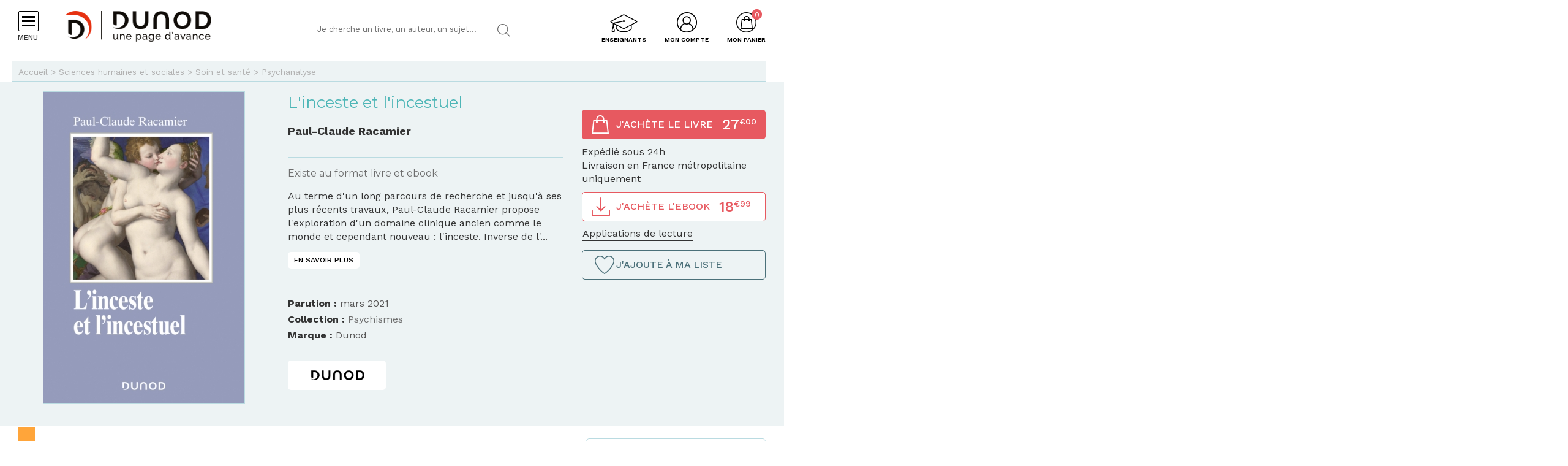

--- FILE ---
content_type: text/html; charset=utf-8
request_url: https://www.dunod.com/sciences-humaines-et-sociales/inceste-et-incestuel-0
body_size: 23879
content:
<!DOCTYPE html>
<html lang="fr" dir="ltr"
  xmlns:og="http://ogp.me/ns#">
<head>
  <!--[if IE]><![endif]-->
<meta http-equiv="Content-Type" content="text/html; charset=utf-8" />
<link rel="shortcut icon" href="https://www.dunod.com/sites/all/themes/dunod/favicon.ico" type="image/vnd.microsoft.icon" />
<meta name="tdm-reservation" content="1" />
<script type="text/javascript">window.gdprAppliesGlobally=true;(function(){function a(e){if(!window.frames[e]){if(document.body&&document.body.firstChild){var t=document.body;var n=document.createElement("iframe");n.style.display="none";n.name=e;n.title=e;t.insertBefore(n,t.firstChild)}
else{setTimeout(function(){a(e)},5)}}}function e(n,r,o,c,s){function e(e,t,n,a){if(typeof n!=="function"){return}if(!window[r]){window[r]=[]}var i=false;if(s){i=s(e,t,n)}if(!i){window[r].push({command:e,parameter:t,callback:n,version:a})}}e.stub=true;function t(a){if(!window[n]||window[n].stub!==true){return}if(!a.data){return}
var i=typeof a.data==="string";var e;try{e=i?JSON.parse(a.data):a.data}catch(t){return}if(e[o]){var r=e[o];window[n](r.command,r.parameter,function(e,t){var n={};n[c]={returnValue:e,success:t,callId:r.callId};a.source.postMessage(i?JSON.stringify(n):n,"*")},r.version)}}
if(typeof window[n]!=="function"){window[n]=e;if(window.addEventListener){window.addEventListener("message",t,false)}else{window.attachEvent("onmessage",t)}}}e("__tcfapi","__tcfapiBuffer","__tcfapiCall","__tcfapiReturn");a("__tcfapiLocator");(function(e){
var t=document.createElement("script");t.id="spcloader";t.type="text/javascript";t.async=true;t.src="https://sdk.privacy-center.org/"+e+"/loader.js?target="+document.location.hostname;t.charset="utf-8";var n=document.getElementsByTagName("script")[0];n.parentNode.insertBefore(t,n)})("a6aa1a48-a18c-4d91-8e3a-2d4a1ef9ec9a")})();</script><meta content="IE=edge,chrome=1" http-equiv="X-UA-Compatible" />
<meta content="width=device-width, user-scalable=no, initial-scale=1.0, minimum-scale=1.0, maximum-scale=1.0" name="viewport" />
<meta content="AgjmAIHKJJvIJ2cK0UphnkgRQtTRpZplbAccdYj-i4g" name="google-site-verification" />
<meta name="description" content="Au terme d&#039;un long parcours de recherche et jusqu&#039;à ses plus récents travaux, Paul-Claude Racamier propose l&#039;exploration d&#039;un domaine clinique ancien comme l..." />
<link rel="canonical" href="https://www.dunod.com/sciences-humaines-et-sociales/inceste-et-incestuel-0" />
<link rel="shortlink" href="https://www.dunod.com/node/59001" />
<meta property="og:type" content="book" />
<meta property="og:site_name" content="Dunod" />
<meta property="og:title" content="L&#039;inceste et l&#039;incestuel" />
<meta property="og:url" content="https://www.dunod.com/sciences-humaines-et-sociales/inceste-et-incestuel-0" />
<meta property="og:description" content="Au terme d&#039;un long parcours de recherche et jusqu&#039;à ses plus récents travaux, Paul-Claude Racamier propose l&#039;exploration d&#039;un domaine clinique ancien comme le monde et cependant nouveau : l&#039;inceste.Inverse de l&#039;oedipe, dérivé malencontreux de la..." />
<meta property="og:updated_time" content="2025-11-04T06:00:01+01:00" />
<meta property="og:image" content="https://www.dunod.com/sites/default/files/styles/full/public/thumbnails/image/9782100810352-001-X.jpeg" />
<meta property="og:image:width" content="1400" />
<meta property="og:image:height" content="2168" />
<meta name="twitter:card" content="summary_large_image" />
<meta name="twitter:url" content="https://www.dunod.com/sciences-humaines-et-sociales/inceste-et-incestuel-0" />
<meta name="twitter:description" content="Au terme d&#039;un long parcours de recherche et jusqu&#039;à ses plus récents travaux, Paul-Claude Racamier propose l&#039;exploration d&#039;un domaine clinique ancien comme le monde et cependant nouveau :" />
<meta name="twitter:title" content="L&#039;inceste et l&#039;incestuel" />
<meta name="twitter:image" content="https://www.dunod.com/sites/default/files/styles/full/public/thumbnails/image/9782100810352-001-X.jpeg" />
<meta name="twitter:image:width" content="1400" />
<meta name="twitter:image:height" content="2168" />
<meta property="article:published_time" content="2025-11-04T06:00:01+01:00" />
<meta property="article:modified_time" content="2025-11-04T06:00:01+01:00" />
  <title>L'inceste et l'incestuel - Livre et ebook Psychanalyse de Paul-Claude Racamier - Dunod</title>
  <link type="text/css" rel="stylesheet" href="/sites/default/files/advagg_css/css__8mUgtdpsmyTE6_HnNdKIUU1EVehXZNkDegINSJGFONo__AwJGutHLBGFZ-orez8WzudBZMi97wKDsKPh0PKwojZQ__X327oPIakt7lJDYZk1u9JJap3Wxuf4z39kRXgGJQ--I.css" media="all" />
<link type="text/css" rel="stylesheet" href="/sites/default/files/advagg_css/css__9FODXrEtntKS2p5TvtTcU_F-mMo8daQwyVHwAEvUIps__owE1qDjZeYmDCmAJraQgZjOMOVIavMdjSliAxtSyZMc__X327oPIakt7lJDYZk1u9JJap3Wxuf4z39kRXgGJQ--I.css" media="print" />
<link type="text/css" rel="stylesheet" href="/sites/default/files/advagg_css/css__mn06S9Kpk7M2XBKYkxycoo1SDEvW5WM_LLL_Xd_fFrc__KL9fbWPuy1w7FTOJbl6O-OKiDC0zANERthXhZ7dFf50__X327oPIakt7lJDYZk1u9JJap3Wxuf4z39kRXgGJQ--I.css" media="screen" />
  <script type="text/javascript" src="/sites/default/files/advagg_js/js__HtXj1bmcuZS246Ya4NZDMFBizUZV-iKZK6wV8wELBLg__FXg_pXisn7lmsKGAPFfGKb0YgZGLZTic2aBK1_IPGOk__X327oPIakt7lJDYZk1u9JJap3Wxuf4z39kRXgGJQ--I.js"></script>
<script type="text/javascript" src="/sites/default/files/advagg_js/js__kjEdPT3y7lyqV1kBfpJuGWvlWw7H6hVe1LTIiDsi9bg__4xDbmF8Fd9E2CjEVMrY31W1pK5gGzace2bV_ahZk_sk__X327oPIakt7lJDYZk1u9JJap3Wxuf4z39kRXgGJQ--I.js"></script>
<script type="text/javascript" src="/sites/default/files/advagg_js/js__fIX34OXVx_PTMM7xNv5VTwAgmztqgs9WQPphvX97xXs__CrDs0gTQjXRmIST104WLbMxjUwqV3qxK8mdk6arzCqU__X327oPIakt7lJDYZk1u9JJap3Wxuf4z39kRXgGJQ--I.js"></script>
<script type="text/javascript" src="/sites/default/files/advagg_js/js__ILcDTlNIroDg6fLpLx5XaE24njreDs0cp5j56OwbVDM__XC3V27iHliKd0yiaNPErYzWLPaQY4CdbjGE_Z6-oOi0__X327oPIakt7lJDYZk1u9JJap3Wxuf4z39kRXgGJQ--I.js"></script>
<script type="text/javascript" src="/sites/default/files/advagg_js/js__9WmkgzgniMBrkdhkztMcdotvtdGEdQLAIiPKjcGOurw__VhGzEKsPftG-AMuxc6OXPl_uZbtIr4HegmGggahHXQ0__X327oPIakt7lJDYZk1u9JJap3Wxuf4z39kRXgGJQ--I.js"></script>
<script type="text/javascript">
<!--//--><![CDATA[//><!--
document.createElement( "picture" );
//--><!]]>
</script>
<script type="text/javascript" src="/sites/default/files/advagg_js/js__uiIKgmLha6RN535Kr51ZoOFZYIr2WU-S2gvHyxhU_cI__MhvPko3Bqfuhj9vSBQ4jx2rs4QkfWDM497m58wcgSvk__X327oPIakt7lJDYZk1u9JJap3Wxuf4z39kRXgGJQ--I.js"></script>
<script type="text/javascript">
<!--//--><![CDATA[//><!--
// GTM dataLayer start
window.dataLayer = window.dataLayer || [];
var WasabiTaggage = WasabiTaggage || {};
WasabiTaggage.data = {"page_category_level_1":"Sciences humaines et sociales","page_template":"Page produit","page_subtemplate":"Page produit","contains_error_info":false,"contains_form_info":false,"form_name":null,"form_is_confirmation":false,"form_is_in_error":false,"contains_list_products":false,"contains_product_info":true,"contains_checkout_info":false,"contains_purchase_info":false,"list_is_search_results":false,"teenager_content":0,"page_type":"livre","product_id":"30217","product_name":"L'inceste et l'incestuel","product_category_level_1":"Sciences humaines et sociales","product_category_level_2":"Soin et sant\u00e9","product_category_level_3":"Psychanalyse","product_category_level_4":"Professionnel","product_isbn":"9782100810352","product_author":"Paul-Claude Racamier","product_publication_date":"2021","product_publication_date_full":"2021-03-02T22:00:00+0000","product_collection":"Psychismes","product_brand":"Dunod","product_price":25.59,"product_type":"papier","product_currency":"euro","product_is_in_launch_offer":false,"product_is_in_stock":true,"product_has_video":false,"product_has_extract":false,"product_has_additional_material":false,"book_type":["papier","ebook"],"book_ean_ebook":"9782100825264","book_datepublished":"","book_price":27,"book_price_ebook":18.99,"book_author":"paul claude racamier","book_publisher":"dunod","book_ean":"9782100810352","book_title":"l inceste et l incestuel","page_category":"sciences humaines et sociales","page_subcategory":"soin et sante","remote_addr":"3.129.13.79","environment":"prod","ua":"UA-18469018-1","user_type":"Visiteur","contains_user_info":false,"lang":"fr"};
dataLayer.push(WasabiTaggage.data);
//--><!]]>
</script>
<script type="text/javascript">
<!--//--><![CDATA[//><!--
// Google Tag Manager
(function(w,d,s,l,i){w[l]=w[l]||[];w[l].push({'gtm.start':
new Date().getTime(),event:'gtm.js'});var f=d.getElementsByTagName(s)[0],
j=d.createElement(s),dl=l!='dataLayer'?'&l='+l:'';j.async=true;j.src=
'https://www.googletagmanager.com/gtm.js?id='+i+dl;f.parentNode.insertBefore(j,f);
})(window,document,'script','dataLayer','GTM-K4TLZCN');
//--><!]]>
</script>
<script type="text/javascript" src="https://www.youtube.com/iframe_api"></script>
<script type="text/javascript" src="/sites/default/files/advagg_js/js__h6uWhhjpTFi9HE7cG3NL4B6x_ry1tM8fWmL6Vf4qMVQ__LoZrsgv2fjtQNrCU1DtusR-oe-rzCKuWMNZ89wt6frA__X327oPIakt7lJDYZk1u9JJap3Wxuf4z39kRXgGJQ--I.js"></script>
<script type="text/javascript">
<!--//--><![CDATA[//><!--
jQuery.extend(Drupal.settings, {"basePath":"\/","pathPrefix":"","setHasJsCookie":0,"ajaxPageState":{"theme":"dunod","theme_token":"P0VD-voVinEsuy3-3zVfOyLHjnX_boA-XUCkoNqT-PA","jquery_version":"1.10","css":{"modules\/system\/system.base.css":1,"modules\/system\/system.menus.css":1,"modules\/system\/system.messages.css":1,"modules\/system\/system.theme.css":1,"misc\/ui\/jquery.ui.core.css":1,"misc\/ui\/jquery.ui.theme.css":1,"modules\/comment\/comment.css":1,"sites\/all\/modules\/contrib\/date\/date_api\/date.css":1,"sites\/all\/modules\/contrib\/date\/date_popup\/themes\/datepicker.1.7.css":1,"modules\/field\/theme\/field.css":1,"sites\/all\/modules\/contrib\/geofield_gmap\/geofield_gmap.css":1,"sites\/all\/modules\/contrib\/logintoboggan\/logintoboggan.css":1,"sites\/all\/modules\/contrib\/scald\/modules\/fields\/mee\/css\/editor-global.css":1,"modules\/node\/node.css":1,"sites\/all\/modules\/contrib\/picture\/picture_wysiwyg.css":1,"sites\/all\/modules\/contrib\/scald_file\/scald_file.css":1,"sites\/all\/modules\/contrib\/scald_iframe\/scald_iframe.css":1,"modules\/user\/user.css":1,"sites\/all\/modules\/contrib\/views\/css\/views.css":1,"sites\/all\/modules\/contrib\/ckeditor\/css\/ckeditor.css":1,"sites\/all\/modules\/contrib\/ctools\/css\/ctools.css":1,"sites\/all\/modules\/contrib\/linkedin\/linkedin_auth\/linkedin_auth.css":1,"sites\/all\/modules\/contrib\/ctools\/css\/modal.css":1,"sites\/all\/themes\/prime\/stylesheets\/prime_style.css":1,"sites\/all\/themes\/dunod\/stylesheets\/dunod_style.css":1,"sites\/all\/themes\/prime\/stylesheets\/prime_print.css":1,"sites\/all\/themes\/dunod\/stylesheets\/dunod_print.css":1,"sites\/all\/themes\/dunod\/javascripts\/vendor\/colorbox\/example1\/colorbox.css":1},"js":{"sites\/all\/modules\/contrib\/picture\/picturefill2\/picturefill.min.js":1,"sites\/all\/modules\/contrib\/picture\/picture.min.js":1,"sites\/all\/modules\/custom\/dunod_social\/dunod_social.js":1,"sites\/all\/modules\/contrib\/jquery_update\/replace\/jquery\/1.10\/jquery.min.js":1,"misc\/jquery-extend-3.4.0.js":1,"misc\/jquery-html-prefilter-3.5.0-backport.js":1,"misc\/jquery.once.js":1,"misc\/drupal.js":1,"sites\/all\/modules\/contrib\/jquery_update\/replace\/ui\/ui\/minified\/jquery.ui.core.min.js":1,"sites\/all\/modules\/contrib\/jquery_update\/replace\/ui\/external\/jquery.cookie.js":1,"sites\/all\/modules\/contrib\/jquery_update\/replace\/misc\/jquery.form.min.js":1,"sites\/all\/modules\/custom\/dunod_wasabi\/js\/helpers.js":1,"sites\/all\/modules\/custom\/dunod_wasabi\/js\/form_error.js":1,"sites\/all\/modules\/custom\/dunod_wasabi\/js\/behaviors.js":1,"sites\/all\/modules\/custom\/dunod_wasabi\/js\/auto_taggage.js":1,"sites\/all\/modules\/contrib\/field_group\/horizontal-tabs\/horizontal-tabs.js":1,"misc\/form.js":1,"misc\/ajax.js":1,"sites\/all\/modules\/contrib\/jquery_update\/js\/jquery_update.js":1,"sites\/all\/modules\/contrib\/geofield_gmap\/geofield_gmap.js":1,"public:\/\/languages\/fr_kjzi7txtJ5n_-a3WLXGC6roVObjMt1oMZ1cNLJJLP7U.js":1,"misc\/progress.js":1,"sites\/all\/modules\/contrib\/ctools\/js\/modal.js":1,"https:\/\/www.youtube.com\/iframe_api":1,"sites\/all\/modules\/contrib\/antibot\/js\/antibot.js":1,"sites\/all\/modules\/custom\/dunod_user\/js\/dunod_user_login_block.js":1,"sites\/all\/modules\/contrib\/field_group\/field_group.js":1,"sites\/all\/themes\/prime\/javascripts\/prime.js":1,"sites\/all\/themes\/dunod\/javascripts\/vendor\/checkmobile.js":1,"sites\/all\/themes\/dunod\/javascripts\/vendor\/waypoints\/jquery.waypoints.min.js":1,"sites\/all\/themes\/dunod\/javascripts\/vendor\/slick\/slick.min.js":1,"sites\/all\/themes\/dunod\/javascripts\/vendor\/pscrollbar\/perfect-scrollbar.min.js":1,"sites\/all\/themes\/dunod\/javascripts\/vendor\/stepper\/jquery.fs.stepper.js":1,"sites\/all\/themes\/dunod\/javascripts\/vendor\/custom-scrollbar\/jquery.custom-scrollbar.min.js":1,"sites\/all\/themes\/dunod\/javascripts\/vendor\/selectize\/selectize.min.js":1,"sites\/all\/themes\/dunod\/javascripts\/vendor\/masonry\/masonry.pkgd.min.js":1,"sites\/all\/themes\/dunod\/javascripts\/vendor\/animateNumber\/jquery.animateNumber.min.js":1,"sites\/all\/themes\/dunod\/javascripts\/vendor\/colorbox\/jquery.colorbox-min.js":1,"sites\/all\/themes\/dunod\/javascripts\/vendor\/desandro\/imagesloaded.pkgd.min.js":1,"sites\/all\/themes\/dunod\/javascripts\/youtube.js":1,"sites\/all\/themes\/dunod\/javascripts\/scripts.js":1,"sites\/all\/themes\/dunod\/javascripts\/commerce.js":1,"sites\/all\/themes\/dunod\/javascripts\/didomi.js":1}},"field_group":{"div":"full","htab":"full","htabs":"full"},"CToolsModal":{"loadingText":"En cours de chargement...","closeText":"Fermer la fen\u00eatre","closeImage":"\u003Cimg src=\u0022https:\/\/www.dunod.com\/sites\/all\/modules\/contrib\/ctools\/images\/icon-close-window.png\u0022 alt=\u0022Fermer la fen\u00eatre\u0022 title=\u0022Fermer la fen\u00eatre\u0022 \/\u003E","throbber":"\u003Cimg src=\u0022https:\/\/www.dunod.com\/sites\/all\/modules\/contrib\/ctools\/images\/throbber.gif\u0022 alt=\u0022En cours de chargement\u0022 title=\u0022En cours de chargement...\u0022 \/\u003E"},"playerCallbackUrl":"ajax\/atom\/%\/video-player","antibot":{"forms":{"user-login-form":{"action":"\/sciences-humaines-et-sociales\/inceste-et-incestuel-0?destination=node\/59001","key":"12b99d8533907de29858e06d1179132d"}}},"ajax":{"edit-submit":{"callback":"_dunod_user_login_ajax","wrapper":"ajax-messages","method":"html","effect":"fade","event":"click","url":"\/system\/ajax","submit":{"_triggering_element_name":"op","_triggering_element_value":"Je me connecte"}}},"urlIsAjaxTrusted":{"\/system\/ajax":true,"\/sciences-humaines-et-sociales\/inceste-et-incestuel-0?destination=node\/59001":true},"dunod_sticky_sommaire_infos":{"image":"https:\/\/www.dunod.com\/sites\/default\/files\/styles\/article_vignette_encombrement\/public\/thumbnails\/image\/9782100810352-001-X.jpeg","title":"L\u0027inceste et l\u0027incestuel"}});
//--><!]]>
</script>
</head>
<body class="html not-front not-logged-in no-sidebars page-node page-node- page-node-59001 node-type-article context-commun context-article context-commun context-article" >
  <div id="skip-link">
    <a href="#main-content" class="element-invisible element-focusable">Aller au contenu principal</a>
  </div>
      <div id="page-wrapper">

    <div id="page">

      <div id="toolbar">
        <section class="section clearfix">
                  </section>
      </div> <!-- /.section, /#toolbar -->
      <header id="header">
        <section class="section clearfix">

          <div class="hamburger">
            <div class="hamburger-icon">
              <span></span>
              <span></span>
              <span></span>
              <span></span>
            </div>
            <div class="hlabel">Menu</div>
          </div>

                      <a href="/" title="Accueil" rel="home" class="logo" data-wasabi-action-code="header_logo" data-wasabi-ga-category="Header" data-wasabi-ga-action="Logo" data-wasabi-ga-label="Clic">
            <img src="https://www.dunod.com/sites/all/themes/dunod/logo-2020.png" alt="Accueil" />
            </a>
          
          
          <a href="#" class="mobile-search">&nbsp;</a>

          


            <div class="region region-header">
    <!-- Google Tag Manager (noscript) -->
<noscript><iframe src="https://www.googletagmanager.com/ns.html?id=GTM-K4TLZCN"
height="0" width="0" style="display:none;visibility:hidden"></iframe></noscript>
<!-- End Google Tag Manager (noscript) --><div id="block-dunod-search-search" class="block block-dunod-search">

    
  <div class="content">
    <form method="GET" action="/recherche" accept-charset="UTF-8"><div><div class="form-item form-type-textfield form-item-text">
  <label class="element-invisible">Termes de recherches </label>
 <input placeholder="Je cherche un livre, un auteur, un sujet..." type="text" name="text" size="60" maxlength="128" class="form-text" />
</div>
<input type="submit" value="Rechercher" class="form-submit" /></div></form>  </div>
</div>
<div id="block-dunod-commerce-cart" class="block block-dunod-commerce">

    <div  class="titre" data-wasabi-action-code="header_monpanier" data-wasabi-ga-category="Header" data-wasabi-ga-label="Clic"><span>Mon panier</span></div>
  
  <div class="content">
    <div class="cart-summary cart-empty"><a class="cart-toggle" href="/cart"><span class="count">0</span></a></div><div class="cart-items"><div class="cart-header"><div class="titre"></div>
<span class="close">X</span></div><div class="products">Mon panier est vide.</div>
</div>  </div>
</div>
<div id="block-dunod-user-user-login-block" class="block block-dunod-user">

    <div  data-wasabi-action-code="header_moncompte" data-wasabi-ga-category="Header" data-wasabi-ga-action="Mon compte" data-wasabi-ga-label="Clic" class="titre"><span>Mon compte</span></div>
  
  <div class="content">
    <div class="user-login-block"><div class="left"><div class="titre">C'est ma première visite</div>
<div class="item-list"><ul><li class="first">Bénéficiez d'un compte unique sur web, mobile ou tablette</li>
<li>Simplifiez-vous la commande</li>
<li>Accédez plus rapidement aux "+ en ligne"</li>
<li>Recevez des invitations à de nombreux événements</li>
<li>Soyez informé des nouveautés et de l'actu des auteurs et recevez les communications de Dunod</li>
<li class="last">Livraison en France métropolitaine uniquement</li>
</ul></div><a href="/user/register" class="creer-compte">Je crée mon compte</a><div class="titre enseignant">Enseignant ?</div>
<div class="item-list"><ul><li class="first last">Découvrez l'Espace Enseignants du Supérieur et les offres qui vous sont réservées</li>
</ul></div><a href="https://enseignants.dunod.com" class="creer-compte" target="_blank">Je découvre</a></div><div class="right"><noscript>
  <style>form.antibot { display: none !important; }</style>
  <div class="antibot-no-js antibot-message antibot-message-warning messages warning">
    You must have JavaScript enabled to use this form.  </div>
</noscript>
<span class="close">X</span><form data-form-name="Connexion" class="antibot" action="/antibot" method="post" id="user-login-form" accept-charset="UTF-8"><div><div class="titre">On se connait déjà ? Bienvenue !</div>
<input type="hidden" name="form_build_id" value="form-s7-kp7-PpG4_t17_q9fr6Y242ZSNWIjLnt6EGRx9YKA" />
<input type="hidden" name="form_id" value="user_login_block" />
<input type="hidden" name="antibot_key" value="" />
<div class="ajax-messages"></div><input type="hidden" name="destination" value="node/59001" />
<div class="form-item form-type-textfield form-item-name">
  <label for="edit-name">Mon e-mail <span class="form-required" title="Ce champ est requis.">*</span></label>
 <input type="text" id="edit-name" name="name" value="" size="15" maxlength="60" class="form-text required" />
</div>
<div class="form-item form-type-password form-item-pass">
  <label for="edit-pass">Mon mot de passe <span class="form-required" title="Ce champ est requis.">*</span></label>
 <input type="password" autocomplete="off" id="edit-pass" name="pass" size="15" maxlength="128" class="form-text required" />
</div>
<div class="form-item form-type-checkbox form-item-remember-me">
 <input type="checkbox" id="edit-remember-me" name="remember_me" value="1" class="form-checkbox" />  <label class="option" for="edit-remember-me">Je reste connecté </label>

</div>
<div class="form-actions form-wrapper" id="edit-actions"><input type="submit" id="edit-submit" name="op" value="Je me connecte" class="form-submit" /></div><div class="forgot-password"><a href="/user/password">Mot de passe oublié ?</a></div><fieldset class="social-login form-wrapper" id="edit-social"><legend><span class="fieldset-legend">ou</span></legend><div class="fieldset-wrapper"><ul class="social-networks"><li><input class="edit-social-link-facebook form-submit" data-wasabi-action-code="checkout_connexion_2_mode" data-wasabi-ga-action="Popin_Connexion 2" data-wasabi-ga-label="Mode de connexion rapide_Facebook" type="submit" id="edit-social-link-facebook" name="op" value="Se connecter avec Facebook" /></li><li><input id="linked-button" data-button-href="/linkedin/login/0" class="edit-social-link-linkedin form-submit" data-wasabi-action-code="checkout_connexion_2_mode" data-wasabi-ga-action="Popin_Connexion 2" data-wasabi-ga-label="Mode de connexion rapide_Linkedin" type="submit" name="op" value="Se connecter avec Linkedin" /></li></ul></div></fieldset>
<a href="https://www.facebook.com/v2.5/dialog/oauth?client_id=1818951151658533&amp;redirect_uri=https%3A//www.dunod.com/fboauth/connect&amp;display=popup&amp;scope=email" class="facebook-action-connect fboauth-popup element-invisible">FB connect</a></div></form></div></div>  </div>
</div>
<div id="block-dunod-common-espace-enseignants" class="block block-dunod-common">

    
  <div class="content">
    <a href="/enseignants" class="espace-enseignants" title="Espace enseignants du supérieur" data-wasabi-action-code="header_espace_enseignants" data-wasabi-ga-category="Header" data-wasabi-ga-action="Espace enseignants du supérieur" data-wasabi-ga-label="Clic">Enseignants</a>  </div>
</div>
<div id="block-dunod-search-liens-rapides" class="block block-dunod-search">

    <div  class="titre">Liens rapides</div>
  
  <div class="content">
    <div class="item-list"><ul><li class="thematique-15209 first"><a href="/sciences-techniques">Sciences &amp; Techniques</a></li>
<li class="thematique-15210"><a href="/entreprise-et-economie">Entreprise et économie</a></li>
<li class="thematique-15211"><a href="/sciences-humaines-et-sociales">Sciences humaines et sociales</a></li>
<li class="thematique-15212"><a href="/histoire-geographie-et-sciences-politiques">Histoire, Géographie et Sciences politiques</a></li>
<li class="thematique-15213"><a href="/prepas-concours">Prépas &amp; Concours</a></li>
<li class="thematique-15214"><a href="/lettres-et-arts">Lettres et Arts</a></li>
<li class="thematique-15215 last"><a href="/vie-pratique">Vie pratique</a></li>
</ul></div>  </div>
</div>
  </div>

        </section>
      </header> <!-- /.section, /#header -->
      <div id="header-cart">
        <section class="section clearfix">
          <div class="container">
                        <div class="cart-logo"><a href="/"><img src="https://www.dunod.com/sites/all/themes/dunod/logo-2020.png" alt="Accueil"></a></div>
                      </div>
        </section>
      </div>

      <!-- navigation -->
            <nav id="navigation">
        <div class="navcont">
          <div class="region region-sidebar">
    <div id="block-dunod-common-menu-principal-thematiques" class="block block-dunod-common">

    
  <div class="content">
    <div class="menu-thematiques"><div class="item-list"><ul><li class="thematique-15209 first"><a href="/thematique/sciences-techniques" class="menu-link">Sciences &amp; Techniques</a></li>
<li class="thematique-15210"><a href="/thematique/entreprise-et-economie" class="menu-link">Entreprise et économie</a></li>
<li class="thematique-15211"><a href="/thematique/sciences-humaines-et-sociales" class="menu-link">Sciences humaines et sociales</a></li>
<li class="thematique-15212"><a href="/thematique/histoire-geographie-et-sciences-politiques" class="menu-link">Histoire, Géographie et Sciences politiques</a></li>
<li class="thematique-15213"><a href="/thematique/prepas-concours" class="menu-link">Prépas &amp; Concours</a></li>
<li class="thematique-15214"><a href="/thematique/lettres-et-arts" class="menu-link">Lettres et Arts</a></li>
<li class="thematique-15215 last"><a href="/thematique/vie-pratique" class="menu-link">Vie pratique</a></li>
</ul></div></div><div class="menu-principal"><div class="item-list"><ul><li class="dernieres-parutions first"><a href="/recherche/etat/Nouveaut%C3%A9" class="menu-link">Dernières parutions</a></li>
<li class="meilleures-ventes"><a href="/recherche/etat/Meilleure%20vente" class="menu-link">Meilleures ventes</a></li>
<li class="actualites"><a href="/type/publication" class="menu-link">Actualités</a></li>
<li class="espace-enseignants"><a href="https://www.dunod.com/enseignants" class="menu-link">Espace enseignants</a></li>
<li class="espace-presse"><a href="/relation-presse" class="menu-link">Espace presse</a></li>
<li class="dunod-formation"><a href="https://dunod-formation.com/" class="menu-link">Dunod Formation</a></li>
<li class="latelier-dunod"><a href="/atelier-dunod-edition-livres-sur-mesure" class="menu-link">L&#039;Atelier Dunod</a></li>
<li class="droits-derives-subsidiary-rights"><a href="/droits-etrangers-et-derives" class="menu-link">Droits dérivés / Subsidiary rights</a></li>
<li class="newsletters"><a href="/newsletters" class="menu-link">Newsletters</a></li>
<li class="librairies"><a href="/librairies" class="menu-link">Librairies</a></li>
<li class="contactez-nous"><a href="/contacts" class="menu-link">Contactez-nous</a></li>
<li class="aide last"><a href="/aide" class="menu-link">Aide</a></li>
</ul></div></div>  </div>
</div>
<div id="block-dunod-common-menu-sous-thematiques" class="block block-dunod-common">

    
  <div class="content">
    <div class="sous-thematique-block sciences-techniques-sous-thematique-block thematique-15209"><div class="sous-thematiques-header"><div class="voir-tout"><a href="/sciences-techniques">Voir tout <span class="label-title">Sciences &amp; Techniques</span></a><a href="/" class="close-sub-menu toggle-js toggle-always-js" data-toggle-class="sub-menu-opened-js">X</a></div></div><div class="sous-thematiques-content"><div class="sujets"><div class="title">Sujet</div>
<div class="item-list"><ul><li class="first"><a href="/thematique/sciences-techniques/sciences-fondamentales">Sciences fondamentales</a></li>
<li><a href="/thematique/sciences-techniques/technique-et-sciences-appliquees">Technique et sciences appliquées</a></li>
<li class="last"><a href="/thematique/sciences-techniques/informatique">Informatique</a></li>
</ul></div></div><div class="a-la-une"><div class="title">A la une</div>
<div class="item-list"><ul><li class="first"><a href="/construisons-aujourd-hui-informatique-demain">Construisons aujourd’hui l’informatique de demain</a></li>
<li><a href="/petits-experts-sciences-essentiel-en-fiches-illustrees">Les petits experts SCIENCES L’essentiel en fiches illustrées !</a></li>
<li class="last"><a href="/tousmakers">TousMakers</a></li>
</ul></div><div class="articles livres"><div id="node-66225" class="node node-article node-article-petit-bloc clearfix">

  
  
  <div class="content">
    <a href="/sciences-techniques/capteurs-en-instrumentation-industrielle-2" data-thematiques="Sciences &amp; Techniques_Technique et sciences appliquées" data-title="Les capteurs en instrumentation industrielle" data-sku="9782100863754" data-product="{&quot;product_id&quot;:&quot;37105&quot;,&quot;product_name&quot;:&quot;Les capteurs en instrumentation industrielle&quot;,&quot;product_category_level_1&quot;:&quot;Sciences &amp; Techniques&quot;,&quot;product_category_level_2&quot;:&quot;Technique et sciences appliqu\u00e9es&quot;,&quot;product_category_level_3&quot;:&quot;\u00c9lectronique&quot;,&quot;product_category_level_4&quot;:&quot;Professionnel&quot;,&quot;product_isbn&quot;:&quot;9782100863754&quot;,&quot;product_author&quot;:&quot;Georges Asch, Lo\u00efc Blum, Bernard Cr\u00e9tinon, Pierre Desgoutte, Jacques Fouletier, Jean-Louis Marty, Alain Piquet, Bernard Poussery&quot;,&quot;product_publication_date&quot;:&quot;2025&quot;,&quot;product_publication_date_full&quot;:&quot;2025-10-07T20:00:00+0000&quot;,&quot;product_collection&quot;:&quot;Technique et ing\u00e9nierie&quot;,&quot;product_brand&quot;:&quot;Dunod&quot;,&quot;product_price&quot;:118.48,&quot;product_type&quot;:&quot;papier&quot;,&quot;product_currency&quot;:&quot;euro&quot;,&quot;product_is_in_launch_offer&quot;:false,&quot;product_is_in_stock&quot;:true,&quot;product_has_video&quot;:false,&quot;product_has_extract&quot;:true,&quot;product_has_additional_material&quot;:true,&quot;product_quantity&quot;:1}"><div class="field field-name-field-media-principal field-type-atom-reference field-label-hidden"><div class="field-items"><div class="field-item even"><!-- scald=71058:petit --><picture  title="/DUNOD/2025/9782100863754-001-X.jpeg">
<!--[if IE 9]><video style="display: none;"><![endif]-->
<source srcset="https://www.dunod.com/sites/default/files/styles/petit_desktop/public/thumbnails/image/9782100863754-001-X.jpeg 1x" media="(min-width: 768px)" />
<source srcset="https://www.dunod.com/sites/default/files/styles/petit_desktop/public/thumbnails/image/9782100863754-001-X.jpeg 1x" media="(max-width: 767px)" />
<!--[if IE 9]></video><![endif]-->
<img  src="https://www.dunod.com/sites/default/files/styles/petit_desktop/public/thumbnails/image/9782100863754-001-X.jpeg" alt="Les capteurs en instrumentation industrielle" title="/DUNOD/2025/9782100863754-001-X.jpeg" />
</picture><!-- END scald=71058 --></div></div></div><div class="field field-name-title-field field-type-text field-label-hidden"><div class="field-items"><div class="field-item even">Les capteurs en instrumentation industrielle</div></div></div></a>  </div>

  
  
</div>
<div id="node-66673" class="node node-article node-article-petit-bloc clearfix">

  
  
  <div class="content">
    <a href="/sciences-techniques/generations-ia-intelligence-artificielle-et-nous" data-thematiques="Sciences &amp; Techniques_Informatique" data-title="Générations IA" data-sku="9782100880911" data-product="{&quot;product_id&quot;:&quot;37697&quot;,&quot;product_name&quot;:&quot;G\u00e9n\u00e9rations IA&quot;,&quot;product_category_level_1&quot;:&quot;Sciences &amp; Techniques&quot;,&quot;product_category_level_2&quot;:&quot;Informatique&quot;,&quot;product_category_level_3&quot;:&quot;Datascience, IA et machine learning&quot;,&quot;product_category_level_4&quot;:&quot;Tout public&quot;,&quot;product_isbn&quot;:&quot;9782100880911&quot;,&quot;product_author&quot;:&quot;Thomas Rajeau, Luc Truntzler&quot;,&quot;product_publication_date&quot;:&quot;2025&quot;,&quot;product_publication_date_full&quot;:&quot;2025-10-21T20:00:00+0000&quot;,&quot;product_collection&quot;:&quot;Dunod Graphic&quot;,&quot;product_brand&quot;:&quot;Dunod&quot;,&quot;product_price&quot;:18.86,&quot;product_type&quot;:&quot;papier&quot;,&quot;product_currency&quot;:&quot;euro&quot;,&quot;product_is_in_launch_offer&quot;:false,&quot;product_is_in_stock&quot;:true,&quot;product_has_video&quot;:false,&quot;product_has_extract&quot;:true,&quot;product_has_additional_material&quot;:false,&quot;product_quantity&quot;:1}"><div class="field field-name-field-media-principal field-type-atom-reference field-label-hidden"><div class="field-items"><div class="field-item even"><!-- scald=72068:petit --><picture  title="/DUNOD/2025/9782100880911-001-X.jpeg">
<!--[if IE 9]><video style="display: none;"><![endif]-->
<source srcset="https://www.dunod.com/sites/default/files/styles/petit_desktop/public/thumbnails/image/9782100880911-001-X.jpeg 1x" media="(min-width: 768px)" />
<source srcset="https://www.dunod.com/sites/default/files/styles/petit_desktop/public/thumbnails/image/9782100880911-001-X.jpeg 1x" media="(max-width: 767px)" />
<!--[if IE 9]></video><![endif]-->
<img  src="https://www.dunod.com/sites/default/files/styles/petit_desktop/public/thumbnails/image/9782100880911-001-X.jpeg" alt="Générations IA" title="/DUNOD/2025/9782100880911-001-X.jpeg" />
</picture><!-- END scald=72068 --></div></div></div><div class="field field-name-title-field field-type-text field-label-hidden"><div class="field-items"><div class="field-item even">Générations IA</div></div></div></a>  </div>

  
  
</div>
<div id="node-66456" class="node node-article node-article-petit-bloc clearfix">

  
  
  <div class="content">
    <a href="/sciences-techniques/agriculture-et-biomimetisme-inspirer-du-vivant-pour-une-agriculture-durable-et" data-thematiques="Sciences &amp; Techniques_Technique et sciences appliquées" data-title="Agriculture et biomimétisme" data-sku="9782100866137" data-product="{&quot;product_id&quot;:&quot;37427&quot;,&quot;product_name&quot;:&quot;Agriculture et biomim\u00e9tisme&quot;,&quot;product_category_level_1&quot;:&quot;Sciences &amp; Techniques&quot;,&quot;product_category_level_2&quot;:&quot;Technique et sciences appliqu\u00e9es&quot;,&quot;product_category_level_3&quot;:&quot;Agriculture et agro-alimentaire&quot;,&quot;product_category_level_4&quot;:&quot;Professionnel&quot;,&quot;product_isbn&quot;:&quot;9782100866137&quot;,&quot;product_author&quot;:&quot;Francis Bucaille&quot;,&quot;product_publication_date&quot;:&quot;2025&quot;,&quot;product_publication_date_full&quot;:&quot;2025-10-14T20:00:00+0000&quot;,&quot;product_collection&quot;:&quot;HORS COLLECTION&quot;,&quot;product_brand&quot;:&quot;Dunod&quot;,&quot;product_price&quot;:33.18,&quot;product_type&quot;:&quot;papier&quot;,&quot;product_currency&quot;:&quot;euro&quot;,&quot;product_is_in_launch_offer&quot;:false,&quot;product_is_in_stock&quot;:true,&quot;product_has_video&quot;:false,&quot;product_has_extract&quot;:true,&quot;product_has_additional_material&quot;:true,&quot;product_quantity&quot;:1}"><div class="field field-name-field-media-principal field-type-atom-reference field-label-hidden"><div class="field-items"><div class="field-item even"><!-- scald=71704:petit --><picture  title="/DUNOD/2025/9782100866137-001-X.jpeg">
<!--[if IE 9]><video style="display: none;"><![endif]-->
<source srcset="https://www.dunod.com/sites/default/files/styles/petit_desktop/public/thumbnails/image/9782100866137-001-X.jpeg 1x" media="(min-width: 768px)" />
<source srcset="https://www.dunod.com/sites/default/files/styles/petit_desktop/public/thumbnails/image/9782100866137-001-X.jpeg 1x" media="(max-width: 767px)" />
<!--[if IE 9]></video><![endif]-->
<img  src="https://www.dunod.com/sites/default/files/styles/petit_desktop/public/thumbnails/image/9782100866137-001-X.jpeg" alt="Agriculture et biomimétisme" title="/DUNOD/2025/9782100866137-001-X.jpeg" />
</picture><!-- END scald=71704 --></div></div></div><div class="field field-name-title-field field-type-text field-label-hidden"><div class="field-items"><div class="field-item even">Agriculture et biomimétisme</div></div></div></a>  </div>

  
  
</div>
</div></div></div></div><div class="sous-thematique-block entreprise-et-economie-sous-thematique-block thematique-15210"><div class="sous-thematiques-header"><div class="voir-tout"><a href="/entreprise-et-economie">Voir tout <span class="label-title">Entreprise et économie</span></a><a href="/" class="close-sub-menu toggle-js toggle-always-js" data-toggle-class="sub-menu-opened-js">X</a></div></div><div class="sous-thematiques-content"><div class="sujets"><div class="title">Sujet</div>
<div class="item-list"><ul><li class="first"><a href="/thematique/entreprise-et-economie/economie">Economie</a></li>
<li><a href="/thematique/entreprise-et-economie/gestion-et-administration">Gestion et administration</a></li>
<li><a href="/thematique/entreprise-et-economie/strategie-et-entrepreneuriat">Stratégie et entrepreneuriat</a></li>
<li><a href="/thematique/entreprise-et-economie/management-et-rh">Management et RH</a></li>
<li><a href="/thematique/entreprise-et-economie/marketing-communication-vente">Marketing - Communication - Vente</a></li>
<li class="last"><a href="/thematique/entreprise-et-economie/vie-professionnelle">Vie professionnelle</a></li>
</ul></div></div><div class="a-la-une"><div class="title">A la une</div>
<div class="item-list"><ul><li class="first last"><a href="/petits-experts-points-cles-en-fiches-pratiques">Les Petits Experts : les points clés en fiches pratiques</a></li>
</ul></div><div class="articles livres"><div id="node-66665" class="node node-article node-article-petit-bloc clearfix">

  
  
  <div class="content">
    <a href="/entreprise-et-economie/adapter-decider-et-agir-en-avenir-incertain-quand-management-inspire-armee" data-thematiques="Entreprise et économie_Management et RH" data-title="S&#039;adapter, décider et agir en avenir incertain" data-sku="9782100879342" data-product="{&quot;product_id&quot;:&quot;37689&quot;,&quot;product_name&quot;:&quot;S&#039;adapter, d\u00e9cider et agir en avenir incertain&quot;,&quot;product_category_level_1&quot;:&quot;Entreprise et \u00e9conomie&quot;,&quot;product_category_level_2&quot;:&quot;Management et RH&quot;,&quot;product_category_level_3&quot;:&quot;Management - Leadership&quot;,&quot;product_category_level_4&quot;:&quot;Professionnel&quot;,&quot;product_isbn&quot;:&quot;9782100879342&quot;,&quot;product_author&quot;:&quot;Franck Bancel, J\u00e9r\u00f4me Bellanger, Luc De Rancourt, Henri Philippe, Thierry Picq&quot;,&quot;product_publication_date&quot;:&quot;2025&quot;,&quot;product_publication_date_full&quot;:&quot;2025-10-07T20:00:00+0000&quot;,&quot;product_collection&quot;:&quot;HORS COLLECTION&quot;,&quot;product_brand&quot;:&quot;Dunod&quot;,&quot;product_price&quot;:23.7,&quot;product_type&quot;:&quot;papier&quot;,&quot;product_currency&quot;:&quot;euro&quot;,&quot;product_is_in_launch_offer&quot;:false,&quot;product_is_in_stock&quot;:true,&quot;product_has_video&quot;:false,&quot;product_has_extract&quot;:true,&quot;product_has_additional_material&quot;:true,&quot;product_quantity&quot;:1}"><div class="field field-name-field-media-principal field-type-atom-reference field-label-hidden"><div class="field-items"><div class="field-item even"><!-- scald=72061:petit --><picture  title="/DUNOD/2025/9782100879342-001-X.jpeg">
<!--[if IE 9]><video style="display: none;"><![endif]-->
<source srcset="https://www.dunod.com/sites/default/files/styles/petit_desktop/public/thumbnails/image/9782100879342-001-X.jpeg 1x" media="(min-width: 768px)" />
<source srcset="https://www.dunod.com/sites/default/files/styles/petit_desktop/public/thumbnails/image/9782100879342-001-X.jpeg 1x" media="(max-width: 767px)" />
<!--[if IE 9]></video><![endif]-->
<img  src="https://www.dunod.com/sites/default/files/styles/petit_desktop/public/thumbnails/image/9782100879342-001-X.jpeg" alt="S&#039;adapter, décider et agir en avenir incertain" title="/DUNOD/2025/9782100879342-001-X.jpeg" />
</picture><!-- END scald=72061 --></div></div></div><div class="field field-name-title-field field-type-text field-label-hidden"><div class="field-items"><div class="field-item even">S'adapter, décider et agir en avenir incertain</div></div></div></a>  </div>

  
  
</div>
<div id="node-66672" class="node node-article node-article-petit-bloc clearfix">

  
  
  <div class="content">
    <a href="/entreprise-et-economie/seo-pour-booster-sa-croissance-techniques-essentielles-pour-remonter-sur" data-thematiques="Entreprise et économie_Stratégie et entrepreneuriat" data-title="SEO pour booster sa croissance" data-sku="9782100880836" data-product="{&quot;product_id&quot;:&quot;37696&quot;,&quot;product_name&quot;:&quot;SEO pour booster sa croissance&quot;,&quot;product_category_level_1&quot;:&quot;Entreprise et \u00e9conomie&quot;,&quot;product_category_level_2&quot;:&quot;Strat\u00e9gie et entrepreneuriat&quot;,&quot;product_category_level_3&quot;:&quot;Entrepreneuriat et start-up&quot;,&quot;product_category_level_4&quot;:&quot;Professionnel&quot;,&quot;product_isbn&quot;:&quot;9782100880836&quot;,&quot;product_author&quot;:&quot;Bruno Ibanez, Eric Ibanez&quot;,&quot;product_publication_date&quot;:&quot;2025&quot;,&quot;product_publication_date_full&quot;:&quot;2025-10-21T20:00:00+0000&quot;,&quot;product_collection&quot;:&quot;Entrepreneurs&quot;,&quot;product_brand&quot;:&quot;Dunod&quot;,&quot;product_price&quot;:18.86,&quot;product_type&quot;:&quot;papier&quot;,&quot;product_currency&quot;:&quot;euro&quot;,&quot;product_is_in_launch_offer&quot;:false,&quot;product_is_in_stock&quot;:true,&quot;product_has_video&quot;:false,&quot;product_has_extract&quot;:false,&quot;product_has_additional_material&quot;:true,&quot;product_quantity&quot;:1}"><div class="field field-name-field-media-principal field-type-atom-reference field-label-hidden"><div class="field-items"><div class="field-item even"><!-- scald=72064:petit --><picture  title="/DUNOD/2025/9782100880836-001-X.jpeg">
<!--[if IE 9]><video style="display: none;"><![endif]-->
<source srcset="https://www.dunod.com/sites/default/files/styles/petit_desktop/public/thumbnails/image/9782100880836-001-X.jpeg 1x" media="(min-width: 768px)" />
<source srcset="https://www.dunod.com/sites/default/files/styles/petit_desktop/public/thumbnails/image/9782100880836-001-X.jpeg 1x" media="(max-width: 767px)" />
<!--[if IE 9]></video><![endif]-->
<img  src="https://www.dunod.com/sites/default/files/styles/petit_desktop/public/thumbnails/image/9782100880836-001-X.jpeg" alt="SEO pour booster sa croissance" title="/DUNOD/2025/9782100880836-001-X.jpeg" />
</picture><!-- END scald=72064 --></div></div></div><div class="field field-name-title-field field-type-text field-label-hidden"><div class="field-items"><div class="field-item even">SEO pour booster sa croissance</div></div></div></a>  </div>

  
  
</div>
<div id="node-66461" class="node node-article node-article-petit-bloc clearfix">

  
  
  <div class="content">
    <a href="/entreprise-et-economie/5-cles-pour-developper-confiance-en-soi-0" data-thematiques="Entreprise et économie_Vie professionnelle" data-title="Les 5 clés pour développer la confiance en soi" data-sku="9782100869992" data-product="{&quot;product_id&quot;:&quot;37432&quot;,&quot;product_name&quot;:&quot;Les 5 cl\u00e9s pour d\u00e9velopper la confiance en soi&quot;,&quot;product_category_level_1&quot;:&quot;Entreprise et \u00e9conomie&quot;,&quot;product_category_level_2&quot;:&quot;Vie professionnelle&quot;,&quot;product_category_level_3&quot;:&quot;D\u00e9veloppement personnel au travail&quot;,&quot;product_category_level_4&quot;:&quot;Professionnel&quot;,&quot;product_isbn&quot;:&quot;9782100869992&quot;,&quot;product_author&quot;:&quot;Alex Febo,  Lefebvre Dalloz Comp\u00e9tences&quot;,&quot;product_publication_date&quot;:&quot;2025&quot;,&quot;product_publication_date_full&quot;:&quot;2025-10-14T20:00:00+0000&quot;,&quot;product_collection&quot;:&quot;Les 5 cl\u00e9s&quot;,&quot;product_brand&quot;:&quot;Dunod&quot;,&quot;product_price&quot;:9.38,&quot;product_type&quot;:&quot;papier&quot;,&quot;product_currency&quot;:&quot;euro&quot;,&quot;product_is_in_launch_offer&quot;:false,&quot;product_is_in_stock&quot;:true,&quot;product_has_video&quot;:false,&quot;product_has_extract&quot;:true,&quot;product_has_additional_material&quot;:true,&quot;product_quantity&quot;:1}"><div class="field field-name-field-media-principal field-type-atom-reference field-label-hidden"><div class="field-items"><div class="field-item even"><!-- scald=71712:petit --><picture  title="/DUNOD/2025/9782100869992-001-X.jpeg">
<!--[if IE 9]><video style="display: none;"><![endif]-->
<source srcset="https://www.dunod.com/sites/default/files/styles/petit_desktop/public/thumbnails/image/9782100869992-001-X.jpeg 1x" media="(min-width: 768px)" />
<source srcset="https://www.dunod.com/sites/default/files/styles/petit_desktop/public/thumbnails/image/9782100869992-001-X.jpeg 1x" media="(max-width: 767px)" />
<!--[if IE 9]></video><![endif]-->
<img  src="https://www.dunod.com/sites/default/files/styles/petit_desktop/public/thumbnails/image/9782100869992-001-X.jpeg" alt="Les 5 clés pour développer la confiance en soi" title="/DUNOD/2025/9782100869992-001-X.jpeg" />
</picture><!-- END scald=71712 --></div></div></div><div class="field field-name-title-field field-type-text field-label-hidden"><div class="field-items"><div class="field-item even">Les 5 clés pour développer la confiance en soi</div></div></div></a>  </div>

  
  
</div>
</div></div></div></div><div class="sous-thematique-block sciences-humaines-et-sociales-sous-thematique-block thematique-15211"><div class="sous-thematiques-header"><div class="voir-tout"><a href="/sciences-humaines-et-sociales">Voir tout <span class="label-title">Sciences humaines et sociales</span></a><a href="/" class="close-sub-menu toggle-js toggle-always-js" data-toggle-class="sub-menu-opened-js">X</a></div></div><div class="sous-thematiques-content"><div class="sujets"><div class="title">Sujet</div>
<div class="item-list"><ul><li class="first"><a href="/thematique/sciences-humaines-et-sociales/psychologie">Psychologie</a></li>
<li><a href="/thematique/sciences-humaines-et-sociales/soin-et-sante">Soin et santé</a></li>
<li><a href="/thematique/sciences-humaines-et-sociales/accompagnement-et-coaching">Accompagnement et coaching</a></li>
<li><a href="/thematique/sciences-humaines-et-sociales/action-sociale">Action sociale</a></li>
<li><a href="/thematique/sciences-humaines-et-sociales/sociologie">Sociologie</a></li>
<li class="last"><a href="/thematique/sciences-humaines-et-sociales/education-pedagogie">Education. Pédagogie</a></li>
</ul></div></div><div class="articles livres"><div id="node-66643" class="node node-article node-article-petit-bloc clearfix">

  
  
  <div class="content">
    <a href="/sciences-humaines-et-sociales/medecine-douleur-mecanismes-physiologiques-et-pathologiques-douleur-et" data-thematiques="Sciences humaines et sociales_Soin et santé" data-title="Médecine de la douleur" data-sku="9782100845873" data-product="{&quot;product_id&quot;:&quot;37667&quot;,&quot;product_name&quot;:&quot;M\u00e9decine de la douleur&quot;,&quot;product_category_level_1&quot;:&quot;Sciences humaines et sociales&quot;,&quot;product_category_level_2&quot;:&quot;Soin et sant\u00e9&quot;,&quot;product_category_level_3&quot;:&quot;Th\u00e9rapies compl\u00e9mentaires&quot;,&quot;product_category_level_4&quot;:&quot;Professionnel&quot;,&quot;product_isbn&quot;:&quot;9782100845873&quot;,&quot;product_author&quot;:&quot;Meggane Melchior, Pierrick Poisbeau&quot;,&quot;product_publication_date&quot;:&quot;2025&quot;,&quot;product_publication_date_full&quot;:&quot;2025-10-21T20:00:00+0000&quot;,&quot;product_collection&quot;:&quot;Les nouveaux chemins de la sant\u00e9&quot;,&quot;product_brand&quot;:&quot;Dunod&quot;,&quot;product_price&quot;:123.22,&quot;product_type&quot;:&quot;papier&quot;,&quot;product_currency&quot;:&quot;euro&quot;,&quot;product_is_in_launch_offer&quot;:false,&quot;product_is_in_stock&quot;:true,&quot;product_has_video&quot;:false,&quot;product_has_extract&quot;:true,&quot;product_has_additional_material&quot;:false,&quot;product_quantity&quot;:1}"><div class="field field-name-field-media-principal field-type-atom-reference field-label-hidden"><div class="field-items"><div class="field-item even"><!-- scald=72032:petit --><picture  title="/DUNOD/2025/9782100845873-001-X.jpeg">
<!--[if IE 9]><video style="display: none;"><![endif]-->
<source srcset="https://www.dunod.com/sites/default/files/styles/petit_desktop/public/thumbnails/image/9782100845873-001-X.jpeg 1x" media="(min-width: 768px)" />
<source srcset="https://www.dunod.com/sites/default/files/styles/petit_desktop/public/thumbnails/image/9782100845873-001-X.jpeg 1x" media="(max-width: 767px)" />
<!--[if IE 9]></video><![endif]-->
<img  src="https://www.dunod.com/sites/default/files/styles/petit_desktop/public/thumbnails/image/9782100845873-001-X.jpeg" alt="Médecine de la douleur" title="/DUNOD/2025/9782100845873-001-X.jpeg" />
</picture><!-- END scald=72032 --></div></div></div><div class="field field-name-title-field field-type-text field-label-hidden"><div class="field-items"><div class="field-item even">Médecine de la douleur</div></div></div></a>  </div>

  
  
</div>
<div id="node-66716" class="node node-article node-article-petit-bloc clearfix">

  
  
  <div class="content">
    <a href="/sciences-humaines-et-sociales/deshumanites-numeriques" data-thematiques="Sciences humaines et sociales_Sociologie" data-title="Déshumanités numériques" data-sku="9782200642907" data-product="{&quot;product_id&quot;:&quot;37740&quot;,&quot;product_name&quot;:&quot;D\u00e9shumanit\u00e9s num\u00e9riques&quot;,&quot;product_category_level_1&quot;:&quot;Sciences humaines et sociales&quot;,&quot;product_category_level_2&quot;:&quot;Sociologie&quot;,&quot;product_category_level_3&quot;:null,&quot;product_category_level_4&quot;:&quot;&quot;,&quot;product_isbn&quot;:&quot;9782200642907&quot;,&quot;product_author&quot;:&quot;Dominique Boullier&quot;,&quot;product_publication_date&quot;:&quot;2025&quot;,&quot;product_publication_date_full&quot;:&quot;2025-10-14T20:00:00+0000&quot;,&quot;product_collection&quot;:&quot;Br\u00e8ches&quot;,&quot;product_brand&quot;:&quot;Armand Colin&quot;,&quot;product_price&quot;:16.02,&quot;product_type&quot;:&quot;papier&quot;,&quot;product_currency&quot;:&quot;euro&quot;,&quot;product_is_in_launch_offer&quot;:false,&quot;product_is_in_stock&quot;:true,&quot;product_has_video&quot;:false,&quot;product_has_extract&quot;:true,&quot;product_has_additional_material&quot;:false,&quot;product_quantity&quot;:1}"><div class="field field-name-field-media-principal field-type-atom-reference field-label-hidden"><div class="field-items"><div class="field-item even"><!-- scald=72112:petit --><picture  title="/ARMANDCOLIN/2025/9782200642907-001-X.jpeg">
<!--[if IE 9]><video style="display: none;"><![endif]-->
<source srcset="https://www.dunod.com/sites/default/files/styles/petit_desktop/public/thumbnails/image/9782200642907-001-X.jpeg 1x" media="(min-width: 768px)" />
<source srcset="https://www.dunod.com/sites/default/files/styles/petit_desktop/public/thumbnails/image/9782200642907-001-X.jpeg 1x" media="(max-width: 767px)" />
<!--[if IE 9]></video><![endif]-->
<img  src="https://www.dunod.com/sites/default/files/styles/petit_desktop/public/thumbnails/image/9782200642907-001-X.jpeg" alt="Déshumanités numériques" title="/ARMANDCOLIN/2025/9782200642907-001-X.jpeg" />
</picture><!-- END scald=72112 --></div></div></div><div class="field field-name-title-field field-type-text field-label-hidden"><div class="field-items"><div class="field-item even">Déshumanités numériques</div></div></div></a>  </div>

  
  
</div>
<div id="node-66695" class="node node-article node-article-petit-bloc clearfix">

  
  
  <div class="content">
    <a href="/sciences-humaines-et-sociales/voulons-nous-enfants-barbares-prevenir-et-traiter-violence-extreme-0" data-thematiques="Sciences humaines et sociales_Action sociale" data-title="Voulons-nous des enfants barbares ?" data-sku="9782100886951" data-product="{&quot;product_id&quot;:&quot;37719&quot;,&quot;product_name&quot;:&quot;Voulons-nous des enfants barbares ?&quot;,&quot;product_category_level_1&quot;:&quot;Sciences humaines et sociales&quot;,&quot;product_category_level_2&quot;:&quot;Action sociale&quot;,&quot;product_category_level_3&quot;:&quot;Enfance&quot;,&quot;product_category_level_4&quot;:&quot;Professionnel&quot;,&quot;product_isbn&quot;:&quot;9782100886951&quot;,&quot;product_author&quot;:&quot;Maurice Berger&quot;,&quot;product_publication_date&quot;:&quot;2025&quot;,&quot;product_publication_date_full&quot;:&quot;2025-10-07T20:00:00+0000&quot;,&quot;product_collection&quot;:&quot;Sant\u00e9 Social&quot;,&quot;product_brand&quot;:&quot;Dunod&quot;,&quot;product_price&quot;:22.75,&quot;product_type&quot;:&quot;papier&quot;,&quot;product_currency&quot;:&quot;euro&quot;,&quot;product_is_in_launch_offer&quot;:false,&quot;product_is_in_stock&quot;:true,&quot;product_has_video&quot;:false,&quot;product_has_extract&quot;:true,&quot;product_has_additional_material&quot;:false,&quot;product_quantity&quot;:1}"><div class="field field-name-field-media-principal field-type-atom-reference field-label-hidden"><div class="field-items"><div class="field-item even"><!-- scald=72025:petit --><picture  title="/DUNOD/2025/9782100886951-001-X.jpeg">
<!--[if IE 9]><video style="display: none;"><![endif]-->
<source srcset="https://www.dunod.com/sites/default/files/styles/petit_desktop/public/thumbnails/image/9782100886951-001-X.jpeg 1x" media="(min-width: 768px)" />
<source srcset="https://www.dunod.com/sites/default/files/styles/petit_desktop/public/thumbnails/image/9782100886951-001-X.jpeg 1x" media="(max-width: 767px)" />
<!--[if IE 9]></video><![endif]-->
<img  src="https://www.dunod.com/sites/default/files/styles/petit_desktop/public/thumbnails/image/9782100886951-001-X.jpeg" alt="Voulons-nous des enfants barbares ?" title="/DUNOD/2025/9782100886951-001-X.jpeg" />
</picture><!-- END scald=72025 --></div></div></div><div class="field field-name-title-field field-type-text field-label-hidden"><div class="field-items"><div class="field-item even">Voulons-nous des enfants barbares ?</div></div></div></a>  </div>

  
  
</div>
</div></div></div><div class="sous-thematique-block histoire-geographie-et-sciences-politiques-sous-thematique-block thematique-15212"><div class="sous-thematiques-header"><div class="voir-tout"><a href="/histoire-geographie-et-sciences-politiques">Voir tout <span class="label-title">Histoire, Géographie et Sciences politiques</span></a><a href="/" class="close-sub-menu toggle-js toggle-always-js" data-toggle-class="sub-menu-opened-js">X</a></div></div><div class="sous-thematiques-content"><div class="sujets"><div class="title">Sujet</div>
<div class="item-list"><ul><li class="first"><a href="/thematique/histoire-geographie-et-sciences-politiques/histoire">Histoire</a></li>
<li><a href="/thematique/histoire-geographie-et-sciences-politiques/geographie">Géographie</a></li>
<li class="last"><a href="/thematique/histoire-geographie-et-sciences-politiques/science-politique-et-societe">Science politique et société</a></li>
</ul></div></div><div class="a-la-une"><div class="title">A la une</div>
<div class="item-list"><ul><li class="first"><a href="/avec-portail-les-etudes-superieures-souvrent-a-vous">Avec PORTAIL, les études supérieures s’ouvrent à vous !</a></li>
<li class="last"><a href="/collection-mnemosya-les-grandes-thematiques-de-la-pensee-historienne-contemporaine">MNÉMOSYA - les grandes thématiques de la pensée historienne contemporaine</a></li>
</ul></div><div class="articles livres"><div id="node-66707" class="node node-article node-article-petit-bloc clearfix">

  
  
  <div class="content">
    <a href="/histoire-geographie-et-sciences-politiques/cartes-murales-vidal-lablache-0" data-thematiques="Histoire, Géographie et Sciences politiques_Géographie" data-title="Les cartes murales de Vidal-Lablache" data-sku="9782200641733" data-product="{&quot;product_id&quot;:&quot;37731&quot;,&quot;product_name&quot;:&quot;Les cartes murales de Vidal-Lablache&quot;,&quot;product_category_level_1&quot;:&quot;Histoire, G\u00e9ographie et Sciences politiques&quot;,&quot;product_category_level_2&quot;:&quot;G\u00e9ographie&quot;,&quot;product_category_level_3&quot;:&quot;G\u00e9ographie g\u00e9n\u00e9rale&quot;,&quot;product_category_level_4&quot;:&quot;Tout public&quot;,&quot;product_isbn&quot;:&quot;9782200641733&quot;,&quot;product_author&quot;:&quot;Caroline Leclerc, Jacques Scheibling&quot;,&quot;product_publication_date&quot;:&quot;2025&quot;,&quot;product_publication_date_full&quot;:&quot;2025-10-28T22:00:00+0000&quot;,&quot;product_collection&quot;:&quot;HORS COLLECTION&quot;,&quot;product_brand&quot;:&quot;Armand Colin&quot;,&quot;product_price&quot;:24.55,&quot;product_type&quot;:&quot;papier&quot;,&quot;product_currency&quot;:&quot;euro&quot;,&quot;product_is_in_launch_offer&quot;:false,&quot;product_is_in_stock&quot;:true,&quot;product_has_video&quot;:false,&quot;product_has_extract&quot;:false,&quot;product_has_additional_material&quot;:false,&quot;product_quantity&quot;:1}"><div class="field field-name-field-media-principal field-type-atom-reference field-label-hidden"><div class="field-items"><div class="field-item even"><!-- scald=72076:petit --><picture  title="/ARMANDCOLIN/2025/9782200641733-001-X.jpeg">
<!--[if IE 9]><video style="display: none;"><![endif]-->
<source srcset="https://www.dunod.com/sites/default/files/styles/petit_desktop/public/thumbnails/image/9782200641733-001-X.jpeg 1x" media="(min-width: 768px)" />
<source srcset="https://www.dunod.com/sites/default/files/styles/petit_desktop/public/thumbnails/image/9782200641733-001-X.jpeg 1x" media="(max-width: 767px)" />
<!--[if IE 9]></video><![endif]-->
<img  src="https://www.dunod.com/sites/default/files/styles/petit_desktop/public/thumbnails/image/9782200641733-001-X.jpeg" alt="Les cartes murales de Vidal-Lablache" title="/ARMANDCOLIN/2025/9782200641733-001-X.jpeg" />
</picture><!-- END scald=72076 --></div></div></div><div class="field field-name-title-field field-type-text field-label-hidden"><div class="field-items"><div class="field-item even">Les cartes murales de Vidal-Lablache</div></div></div></a>  </div>

  
  
</div>
<div id="node-66668" class="node node-article node-article-petit-bloc clearfix">

  
  
  <div class="content">
    <a href="/histoire-geographie-et-sciences-politiques/boite-outils-elu-local-54-outils-cles-en-main" data-thematiques="Histoire, Géographie et Sciences politiques_Science politique et société" data-title="La boîte à outils de l&#039;élu local" data-sku="9782100880126" data-product="{&quot;product_id&quot;:&quot;37692&quot;,&quot;product_name&quot;:&quot;La bo\u00eete \u00e0 outils de l&#039;\u00e9lu local&quot;,&quot;product_category_level_1&quot;:&quot;Histoire, G\u00e9ographie et Sciences politiques&quot;,&quot;product_category_level_2&quot;:&quot;Science politique et soci\u00e9t\u00e9&quot;,&quot;product_category_level_3&quot;:&quot;Science politique&quot;,&quot;product_category_level_4&quot;:&quot;Tout public&quot;,&quot;product_isbn&quot;:&quot;9782100880126&quot;,&quot;product_author&quot;:&quot;Lionel Camblanne, Fr\u00e9d\u00e9ric Dosquet&quot;,&quot;product_publication_date&quot;:&quot;2025&quot;,&quot;product_publication_date_full&quot;:&quot;2025-10-21T20:00:00+0000&quot;,&quot;product_collection&quot;:&quot;B\u00e0O La Bo\u00eete \u00e0 Outils&quot;,&quot;product_brand&quot;:&quot;Dunod&quot;,&quot;product_price&quot;:25.5,&quot;product_type&quot;:&quot;papier&quot;,&quot;product_currency&quot;:&quot;euro&quot;,&quot;product_is_in_launch_offer&quot;:false,&quot;product_is_in_stock&quot;:true,&quot;product_has_video&quot;:false,&quot;product_has_extract&quot;:true,&quot;product_has_additional_material&quot;:true,&quot;product_quantity&quot;:1}"><div class="field field-name-field-media-principal field-type-atom-reference field-label-hidden"><div class="field-items"><div class="field-item even"><!-- scald=72062:petit --><picture  title="/DUNOD/2025/9782100880126-001-X.jpeg">
<!--[if IE 9]><video style="display: none;"><![endif]-->
<source srcset="https://www.dunod.com/sites/default/files/styles/petit_desktop/public/thumbnails/image/9782100880126-001-X.jpeg 1x" media="(min-width: 768px)" />
<source srcset="https://www.dunod.com/sites/default/files/styles/petit_desktop/public/thumbnails/image/9782100880126-001-X.jpeg 1x" media="(max-width: 767px)" />
<!--[if IE 9]></video><![endif]-->
<img  src="https://www.dunod.com/sites/default/files/styles/petit_desktop/public/thumbnails/image/9782100880126-001-X.jpeg" alt="La boîte à outils de l&#039;élu local" title="/DUNOD/2025/9782100880126-001-X.jpeg" />
</picture><!-- END scald=72062 --></div></div></div><div class="field field-name-title-field field-type-text field-label-hidden"><div class="field-items"><div class="field-item even">La boîte à outils de l'élu local</div></div></div></a>  </div>

  
  
</div>
<div id="node-66712" class="node node-article node-article-petit-bloc clearfix">

  
  
  <div class="content">
    <a href="/histoire-geographie-et-sciences-politiques/un-petit-pas-sur-lune-une-roue-sur-mars" data-thematiques="Histoire, Géographie et Sciences politiques_Géographie" data-title="Un petit pas sur la Lune, une roue sur Mars" data-sku="9782200642372" data-product="{&quot;product_id&quot;:&quot;37736&quot;,&quot;product_name&quot;:&quot;Un petit pas sur la Lune, une roue sur Mars&quot;,&quot;product_category_level_1&quot;:&quot;Histoire, G\u00e9ographie et Sciences politiques&quot;,&quot;product_category_level_2&quot;:&quot;G\u00e9ographie&quot;,&quot;product_category_level_3&quot;:&quot;G\u00e9ographie g\u00e9n\u00e9rale&quot;,&quot;product_category_level_4&quot;:&quot;Tout public&quot;,&quot;product_isbn&quot;:&quot;9782200642372&quot;,&quot;product_author&quot;:&quot;Blanche Lambert&quot;,&quot;product_publication_date&quot;:&quot;2025&quot;,&quot;product_publication_date_full&quot;:&quot;2025-10-28T22:00:00+0000&quot;,&quot;product_collection&quot;:&quot;Les Cartes nomades&quot;,&quot;product_brand&quot;:&quot;Armand Colin&quot;,&quot;product_price&quot;:19.81,&quot;product_type&quot;:&quot;papier&quot;,&quot;product_currency&quot;:&quot;euro&quot;,&quot;product_is_in_launch_offer&quot;:false,&quot;product_is_in_stock&quot;:true,&quot;product_has_video&quot;:false,&quot;product_has_extract&quot;:true,&quot;product_has_additional_material&quot;:false,&quot;product_quantity&quot;:1}"><div class="field field-name-field-media-principal field-type-atom-reference field-label-hidden"><div class="field-items"><div class="field-item even"><!-- scald=72088:petit --><picture  title="/ARMANDCOLIN/2025/9782200642372-001-X.jpeg">
<!--[if IE 9]><video style="display: none;"><![endif]-->
<source srcset="https://www.dunod.com/sites/default/files/styles/petit_desktop/public/thumbnails/image/9782200642372-001-X.jpeg 1x" media="(min-width: 768px)" />
<source srcset="https://www.dunod.com/sites/default/files/styles/petit_desktop/public/thumbnails/image/9782200642372-001-X.jpeg 1x" media="(max-width: 767px)" />
<!--[if IE 9]></video><![endif]-->
<img  src="https://www.dunod.com/sites/default/files/styles/petit_desktop/public/thumbnails/image/9782200642372-001-X.jpeg" alt="Un petit pas sur la Lune, une roue sur Mars" title="/ARMANDCOLIN/2025/9782200642372-001-X.jpeg" />
</picture><!-- END scald=72088 --></div></div></div><div class="field field-name-title-field field-type-text field-label-hidden"><div class="field-items"><div class="field-item even">Un petit pas sur la Lune, une roue sur Mars</div></div></div></a>  </div>

  
  
</div>
</div></div></div></div><div class="sous-thematique-block prepas-concours-sous-thematique-block thematique-15213"><div class="sous-thematiques-header"><div class="voir-tout"><a href="/prepas-concours">Voir tout <span class="label-title">Prépas &amp; Concours</span></a><a href="/" class="close-sub-menu toggle-js toggle-always-js" data-toggle-class="sub-menu-opened-js">X</a></div></div><div class="sous-thematiques-content"><div class="sujets"><div class="title">Sujet</div>
<div class="item-list"><ul><li class="first"><a href="/thematique/prepas-concours/ecoles-d-ingenieurs">Ecoles d&#039;ingénieurs</a></li>
<li><a href="/thematique/prepas-concours/ecoles-management">Ecoles de management</a></li>
<li><a href="/thematique/prepas-concours/expertise-comptable">Expertise comptable</a></li>
<li><a href="/thematique/prepas-concours/fonction-publique">Fonction publique</a></li>
<li><a href="/thematique/prepas-concours/education-nationale">Education nationale</a></li>
<li><a href="/thematique/prepas-concours/sante-social-paramedical">Santé - Social - Paramédical</a></li>
<li><a href="/thematique/prepas-concours/concours-iep">Concours IEP</a></li>
<li class="last"><a href="/thematique/prepas-concours/tous-concours">Tous concours</a></li>
</ul></div></div><div class="a-la-une"><div class="title">A la une</div>
<div class="item-list"><ul><li class="first"><a href="/enseignez-sereinement-toute-annee">Enseignez sereinement toute l&#039;année !</a></li>
<li class="last"><a href="/reussir-capes-agregation-d-histoire-geographie-2024">Réussir les CAPES-Agrégation d’histoire-géographie 2024</a></li>
</ul></div><div class="articles livres"><div id="node-66318" class="node node-article node-article-petit-bloc clearfix">

  
  
  <div class="content">
    <a href="/prepas-concours/tout-pass-las-en-qcm-et-exercices-2025-2026-tout-tronc-commun-du-parcours-acces" data-thematiques="Prépas &amp; Concours_Santé - Social - Paramédical" data-title="Tout le PASS &amp; LAS en QCM et exercices 2025-2026" data-sku="9782100881130" data-product="{&quot;product_id&quot;:&quot;37263&quot;,&quot;product_name&quot;:&quot;Tout le PASS &amp; LAS en QCM et exercices 2025-2026&quot;,&quot;product_category_level_1&quot;:&quot;Pr\u00e9pas &amp; Concours&quot;,&quot;product_category_level_2&quot;:&quot;Sant\u00e9 - Social - Param\u00e9dical&quot;,&quot;product_category_level_3&quot;:&quot;PASS&quot;,&quot;product_category_level_4&quot;:&quot;Concours&quot;,&quot;product_isbn&quot;:&quot;9782100881130&quot;,&quot;product_author&quot;:&quot;Simon Beaumont, J\u00e9r\u00f4me Carletto, Romain Ferry, Alexandre Fradagrada, Daniel Fredon, Gilles Furelaud, Arnaud G\u00e9a, Fabienne LABILLOY CASTERAS, Michel M\u00c9TROT, Laurence Sebellin&quot;,&quot;product_publication_date&quot;:&quot;2025&quot;,&quot;product_publication_date_full&quot;:&quot;2025-10-14T20:00:00+0000&quot;,&quot;product_collection&quot;:&quot;PARCOURS SANTE&quot;,&quot;product_brand&quot;:&quot;Ediscience&quot;,&quot;product_price&quot;:36.97,&quot;product_type&quot;:&quot;papier&quot;,&quot;product_currency&quot;:&quot;euro&quot;,&quot;product_is_in_launch_offer&quot;:false,&quot;product_is_in_stock&quot;:true,&quot;product_has_video&quot;:false,&quot;product_has_extract&quot;:true,&quot;product_has_additional_material&quot;:false,&quot;product_quantity&quot;:1}"><div class="field field-name-field-media-principal field-type-atom-reference field-label-hidden"><div class="field-items"><div class="field-item even"><!-- scald=71307:petit --><picture  title="/EDISCIENCE/2025/9782100881130-001-X.jpeg">
<!--[if IE 9]><video style="display: none;"><![endif]-->
<source srcset="https://www.dunod.com/sites/default/files/styles/petit_desktop/public/thumbnails/image/9782100881130-001-X.jpeg 1x" media="(min-width: 768px)" />
<source srcset="https://www.dunod.com/sites/default/files/styles/petit_desktop/public/thumbnails/image/9782100881130-001-X.jpeg 1x" media="(max-width: 767px)" />
<!--[if IE 9]></video><![endif]-->
<img  src="https://www.dunod.com/sites/default/files/styles/petit_desktop/public/thumbnails/image/9782100881130-001-X.jpeg" alt="Tout le PASS &amp; LAS en QCM et exercices 2025-2026" title="/EDISCIENCE/2025/9782100881130-001-X.jpeg" />
</picture><!-- END scald=71307 --></div></div></div><div class="field field-name-title-field field-type-text field-label-hidden"><div class="field-items"><div class="field-item even">Tout le PASS &amp; LAS en QCM et exercices 2025-2026</div></div></div></a>  </div>

  
  
</div>
<div id="node-66660" class="node node-article node-article-petit-bloc clearfix">

  
  
  <div class="content">
    <a href="/prepas-concours/dscg-4-comptabilite-et-audit-manuel-2025-2026" data-thematiques="Prépas &amp; Concours_Expertise comptable" data-title="DSCG 4 - Comptabilité et audit - Manuel 2025-2026" data-sku="9782100876495" data-product="{&quot;product_id&quot;:&quot;37684&quot;,&quot;product_name&quot;:&quot;DSCG 4 - Comptabilit\u00e9 et audit - Manuel 2025-2026&quot;,&quot;product_category_level_1&quot;:&quot;Pr\u00e9pas &amp; Concours&quot;,&quot;product_category_level_2&quot;:&quot;Expertise comptable&quot;,&quot;product_category_level_3&quot;:&quot;DSCG&quot;,&quot;product_category_level_4&quot;:&quot;Concours&quot;,&quot;product_isbn&quot;:&quot;9782100876495&quot;,&quot;product_author&quot;:&quot;Arnaud Desenfans, Marie-Pierre Mairesse, Robert Obert&quot;,&quot;product_publication_date&quot;:&quot;2025&quot;,&quot;product_publication_date_full&quot;:&quot;2025-10-14T20:00:00+0000&quot;,&quot;product_collection&quot;:&quot;Expert Sup&quot;,&quot;product_brand&quot;:&quot;Dunod&quot;,&quot;product_price&quot;:43.6,&quot;product_type&quot;:&quot;papier&quot;,&quot;product_currency&quot;:&quot;euro&quot;,&quot;product_is_in_launch_offer&quot;:false,&quot;product_is_in_stock&quot;:true,&quot;product_has_video&quot;:false,&quot;product_has_extract&quot;:true,&quot;product_has_additional_material&quot;:true,&quot;product_quantity&quot;:1}"><div class="field field-name-field-media-principal field-type-atom-reference field-label-hidden"><div class="field-items"><div class="field-item even"><!-- scald=72059:petit --><picture  title="/DUNOD/2025/9782100876495-001-X.jpeg">
<!--[if IE 9]><video style="display: none;"><![endif]-->
<source srcset="https://www.dunod.com/sites/default/files/styles/petit_desktop/public/thumbnails/image/9782100876495-001-X.jpeg 1x" media="(min-width: 768px)" />
<source srcset="https://www.dunod.com/sites/default/files/styles/petit_desktop/public/thumbnails/image/9782100876495-001-X.jpeg 1x" media="(max-width: 767px)" />
<!--[if IE 9]></video><![endif]-->
<img  src="https://www.dunod.com/sites/default/files/styles/petit_desktop/public/thumbnails/image/9782100876495-001-X.jpeg" alt="DSCG 4 - Comptabilité et audit - Manuel 2025-2026" title="/DUNOD/2025/9782100876495-001-X.jpeg" />
</picture><!-- END scald=72059 --></div></div></div><div class="field field-name-title-field field-type-text field-label-hidden"><div class="field-items"><div class="field-item even">DSCG 4 - Comptabilité et audit - Manuel 2025-2026</div></div></div></a>  </div>

  
  
</div>
<div id="node-66661" class="node node-article node-article-petit-bloc clearfix">

  
  
  <div class="content">
    <a href="/prepas-concours/dscg1-gestion-juridique-fiscale-et-sociale-manuel-2025-2026" data-thematiques="Prépas &amp; Concours_Expertise comptable" data-title="DSCG1 - Gestion juridique, fiscale et sociale - Manuel 2025-2026" data-sku="9782100876501" data-product="{&quot;product_id&quot;:&quot;37685&quot;,&quot;product_name&quot;:&quot;DSCG1 - Gestion juridique, fiscale et sociale - Manuel 2025-2026&quot;,&quot;product_category_level_1&quot;:&quot;Pr\u00e9pas &amp; Concours&quot;,&quot;product_category_level_2&quot;:&quot;Expertise comptable&quot;,&quot;product_category_level_3&quot;:&quot;DSCG&quot;,&quot;product_category_level_4&quot;:&quot;Concours&quot;,&quot;product_isbn&quot;:&quot;9782100876501&quot;,&quot;product_author&quot;:&quot;Jean-Michel Do Carmo Silva, Damien Falco, Laurent Grosclaude&quot;,&quot;product_publication_date&quot;:&quot;2025&quot;,&quot;product_publication_date_full&quot;:&quot;2025-10-14T20:00:00+0000&quot;,&quot;product_collection&quot;:&quot;Expert Sup&quot;,&quot;product_brand&quot;:&quot;Dunod&quot;,&quot;product_price&quot;:41.71,&quot;product_type&quot;:&quot;papier&quot;,&quot;product_currency&quot;:&quot;euro&quot;,&quot;product_is_in_launch_offer&quot;:false,&quot;product_is_in_stock&quot;:true,&quot;product_has_video&quot;:false,&quot;product_has_extract&quot;:true,&quot;product_has_additional_material&quot;:true,&quot;product_quantity&quot;:1}"><div class="field field-name-field-media-principal field-type-atom-reference field-label-hidden"><div class="field-items"><div class="field-item even"><!-- scald=72060:petit --><picture  title="/DUNOD/2025/9782100876501-001-X.jpeg">
<!--[if IE 9]><video style="display: none;"><![endif]-->
<source srcset="https://www.dunod.com/sites/default/files/styles/petit_desktop/public/thumbnails/image/9782100876501-001-X.jpeg 1x" media="(min-width: 768px)" />
<source srcset="https://www.dunod.com/sites/default/files/styles/petit_desktop/public/thumbnails/image/9782100876501-001-X.jpeg 1x" media="(max-width: 767px)" />
<!--[if IE 9]></video><![endif]-->
<img  src="https://www.dunod.com/sites/default/files/styles/petit_desktop/public/thumbnails/image/9782100876501-001-X.jpeg" alt="DSCG1 - Gestion juridique, fiscale et sociale - Manuel 2025-2026" title="/DUNOD/2025/9782100876501-001-X.jpeg" />
</picture><!-- END scald=72060 --></div></div></div><div class="field field-name-title-field field-type-text field-label-hidden"><div class="field-items"><div class="field-item even">DSCG1 - Gestion juridique, fiscale et sociale - Manuel 2025-2026</div></div></div></a>  </div>

  
  
</div>
</div></div></div></div><div class="sous-thematique-block lettres-et-arts-sous-thematique-block thematique-15214"><div class="sous-thematiques-header"><div class="voir-tout"><a href="/lettres-et-arts">Voir tout <span class="label-title">Lettres et Arts</span></a><a href="/" class="close-sub-menu toggle-js toggle-always-js" data-toggle-class="sub-menu-opened-js">X</a></div></div><div class="sous-thematiques-content"><div class="sujets"><div class="title">Sujet</div>
<div class="item-list"><ul><li class="first"><a href="/thematique/lettres-et-arts/lettres">Lettres</a></li>
<li><a href="/thematique/lettres-et-arts/langues-vivantes-et-civilisations">Langues vivantes et civilisations</a></li>
<li><a href="/thematique/lettres-et-arts/philosophie">Philosophie</a></li>
<li class="last"><a href="/thematique/lettres-et-arts/arts">Arts</a></li>
</ul></div></div><div class="articles livres"><div id="node-66710" class="node node-article node-article-petit-bloc clearfix">

  
  
  <div class="content">
    <a href="/lettres-et-arts/audio-vision-son-image-et-parole-au-cinema" data-thematiques="Lettres et Arts_Arts" data-title="L&#039;audio-vision" data-sku="9782200642150" data-product="{&quot;product_id&quot;:&quot;37734&quot;,&quot;product_name&quot;:&quot;L&#039;audio-vision&quot;,&quot;product_category_level_1&quot;:&quot;Lettres et Arts&quot;,&quot;product_category_level_2&quot;:&quot;Arts&quot;,&quot;product_category_level_3&quot;:&quot;Cin\u00e9ma et audiovisuel&quot;,&quot;product_category_level_4&quot;:&quot;De Bac \u00e0 Bac +3&quot;,&quot;product_isbn&quot;:&quot;9782200642150&quot;,&quot;product_author&quot;:&quot;Michel Chion&quot;,&quot;product_publication_date&quot;:&quot;2025&quot;,&quot;product_publication_date_full&quot;:&quot;2025-10-21T20:00:00+0000&quot;,&quot;product_collection&quot;:&quot;Cin\u00e9ma \/ Arts Visuels&quot;,&quot;product_brand&quot;:&quot;Armand Colin&quot;,&quot;product_price&quot;:29.29,&quot;product_type&quot;:&quot;papier&quot;,&quot;product_currency&quot;:&quot;euro&quot;,&quot;product_is_in_launch_offer&quot;:false,&quot;product_is_in_stock&quot;:true,&quot;product_has_video&quot;:false,&quot;product_has_extract&quot;:false,&quot;product_has_additional_material&quot;:true,&quot;product_quantity&quot;:1}"><div class="field field-name-field-media-principal field-type-atom-reference field-label-hidden"><div class="field-items"><div class="field-item even"><!-- scald=72089:petit --><picture  title="/ARMANDCOLIN/2025/9782200642150-001-X.jpeg">
<!--[if IE 9]><video style="display: none;"><![endif]-->
<source srcset="https://www.dunod.com/sites/default/files/styles/petit_desktop/public/thumbnails/image/9782200642150-001-X.jpeg 1x" media="(min-width: 768px)" />
<source srcset="https://www.dunod.com/sites/default/files/styles/petit_desktop/public/thumbnails/image/9782200642150-001-X.jpeg 1x" media="(max-width: 767px)" />
<!--[if IE 9]></video><![endif]-->
<img  src="https://www.dunod.com/sites/default/files/styles/petit_desktop/public/thumbnails/image/9782200642150-001-X.jpeg" alt="L&#039;audio-vision" title="/ARMANDCOLIN/2025/9782200642150-001-X.jpeg" />
</picture><!-- END scald=72089 --></div></div></div><div class="field field-name-title-field field-type-text field-label-hidden"><div class="field-items"><div class="field-item even">L'audio-vision</div></div></div></a>  </div>

  
  
</div>
<div id="node-66709" class="node node-article node-article-petit-bloc clearfix">

  
  
  <div class="content">
    <a href="/lettres-et-arts/philo-graphique-grands-concepts-philosophie-expliques-par-infographie" data-thematiques="Lettres et Arts_Philosophie" data-title="Philo Graphique" data-sku="9782200642068" data-product="{&quot;product_id&quot;:&quot;37733&quot;,&quot;product_name&quot;:&quot;Philo Graphique&quot;,&quot;product_category_level_1&quot;:&quot;Lettres et Arts&quot;,&quot;product_category_level_2&quot;:&quot;Philosophie&quot;,&quot;product_category_level_3&quot;:&quot;Philosophie&quot;,&quot;product_category_level_4&quot;:&quot;Tout public&quot;,&quot;product_isbn&quot;:&quot;9782200642068&quot;,&quot;product_author&quot;:&quot;Ameline GARNIER, Masato Tanaka&quot;,&quot;product_publication_date&quot;:&quot;2025&quot;,&quot;product_publication_date_full&quot;:&quot;2025-10-21T20:00:00+0000&quot;,&quot;product_collection&quot;:&quot;HORS COLLECTION&quot;,&quot;product_brand&quot;:&quot;Armand Colin&quot;,&quot;product_price&quot;:23.6,&quot;product_type&quot;:&quot;papier&quot;,&quot;product_currency&quot;:&quot;euro&quot;,&quot;product_is_in_launch_offer&quot;:false,&quot;product_is_in_stock&quot;:true,&quot;product_has_video&quot;:false,&quot;product_has_extract&quot;:true,&quot;product_has_additional_material&quot;:false,&quot;product_quantity&quot;:1}"><div class="field field-name-field-media-principal field-type-atom-reference field-label-hidden"><div class="field-items"><div class="field-item even"><!-- scald=72081:petit --><picture  title="/ARMANDCOLIN/2025/9782200642068-001-X.jpeg">
<!--[if IE 9]><video style="display: none;"><![endif]-->
<source srcset="https://www.dunod.com/sites/default/files/styles/petit_desktop/public/thumbnails/image/9782200642068-001-X.jpeg 1x" media="(min-width: 768px)" />
<source srcset="https://www.dunod.com/sites/default/files/styles/petit_desktop/public/thumbnails/image/9782200642068-001-X.jpeg 1x" media="(max-width: 767px)" />
<!--[if IE 9]></video><![endif]-->
<img  src="https://www.dunod.com/sites/default/files/styles/petit_desktop/public/thumbnails/image/9782200642068-001-X.jpeg" alt="Philo Graphique" title="/ARMANDCOLIN/2025/9782200642068-001-X.jpeg" />
</picture><!-- END scald=72081 --></div></div></div><div class="field field-name-title-field field-type-text field-label-hidden"><div class="field-items"><div class="field-item even">Philo Graphique</div></div></div></a>  </div>

  
  
</div>
<div id="node-66288" class="node node-article node-article-petit-bloc clearfix">

  
  
  <div class="content">
    <a href="/lettres-et-arts/chinois-tel-qu-on-parle-et-comme-personne-n-osera-jamais-vous-enseigner-0" data-thematiques="Lettres et Arts_Langues vivantes et civilisations" data-title="Le chinois tel qu&#039;on le parle" data-sku="9782200640354" data-product="{&quot;product_id&quot;:&quot;37168&quot;,&quot;product_name&quot;:&quot;Le chinois tel qu&#039;on le parle&quot;,&quot;product_category_level_1&quot;:&quot;Lettres et Arts&quot;,&quot;product_category_level_2&quot;:&quot;Langues vivantes et civilisations&quot;,&quot;product_category_level_3&quot;:&quot;Autres langues&quot;,&quot;product_category_level_4&quot;:&quot;Tout public&quot;,&quot;product_isbn&quot;:&quot;9782200640354&quot;,&quot;product_author&quot;:&quot;Renaud de Spens&quot;,&quot;product_publication_date&quot;:&quot;2025&quot;,&quot;product_publication_date_full&quot;:&quot;2025-10-07T20:00:00+0000&quot;,&quot;product_collection&quot;:&quot;HORS COLLECTION&quot;,&quot;product_brand&quot;:&quot;Armand Colin&quot;,&quot;product_price&quot;:23.7,&quot;product_type&quot;:&quot;papier&quot;,&quot;product_currency&quot;:&quot;euro&quot;,&quot;product_is_in_launch_offer&quot;:false,&quot;product_is_in_stock&quot;:true,&quot;product_has_video&quot;:false,&quot;product_has_extract&quot;:true,&quot;product_has_additional_material&quot;:true,&quot;product_quantity&quot;:1}"><div class="field field-name-field-media-principal field-type-atom-reference field-label-hidden"><div class="field-items"><div class="field-item even"><!-- scald=71084:petit --><picture  title="/ARMANDCOLIN/2025/9782200640354-001-X.jpeg">
<!--[if IE 9]><video style="display: none;"><![endif]-->
<source srcset="https://www.dunod.com/sites/default/files/styles/petit_desktop/public/thumbnails/image/9782200640354-001-X.jpeg 1x" media="(min-width: 768px)" />
<source srcset="https://www.dunod.com/sites/default/files/styles/petit_desktop/public/thumbnails/image/9782200640354-001-X.jpeg 1x" media="(max-width: 767px)" />
<!--[if IE 9]></video><![endif]-->
<img  src="https://www.dunod.com/sites/default/files/styles/petit_desktop/public/thumbnails/image/9782200640354-001-X.jpeg" alt="Le chinois tel qu&#039;on le parle" title="/ARMANDCOLIN/2025/9782200640354-001-X.jpeg" />
</picture><!-- END scald=71084 --></div></div></div><div class="field field-name-title-field field-type-text field-label-hidden"><div class="field-items"><div class="field-item even">Le chinois tel qu'on le parle</div></div></div></a>  </div>

  
  
</div>
</div></div></div><div class="sous-thematique-block vie-pratique-sous-thematique-block thematique-15215"><div class="sous-thematiques-header"><div class="voir-tout"><a href="/vie-pratique">Voir tout <span class="label-title">Vie pratique</span></a><a href="/" class="close-sub-menu toggle-js toggle-always-js" data-toggle-class="sub-menu-opened-js">X</a></div></div><div class="sous-thematiques-content"><div class="sujets"><div class="title">Sujet</div>
<div class="item-list"><ul><li class="first"><a href="/thematique/vie-pratique/sante-et-bien-etre">Santé et bien-être</a></li>
<li><a href="/thematique/vie-pratique/cuisine-et-boisson">Cuisine et boisson</a></li>
<li><a href="/thematique/vie-pratique/bricolage-et-habitat">Bricolage et habitat</a></li>
<li><a href="/thematique/vie-pratique/nature-et-tourisme">Nature et tourisme</a></li>
<li class="last"><a href="/thematique/vie-pratique/vie-quotidienne">Vie quotidienne</a></li>
</ul></div></div><div class="a-la-une"><div class="title">A la une</div>
<div class="item-list"><ul><li class="first"><a href="/construisons-aujourd-hui-informatique-demain">Construisons aujourd’hui l’informatique de demain</a></li>
<li class="last"><a href="/du-temps-pour-soi-20-livres-pour-retrouver-equilibre-creer-evader">Du temps pour soi ? 20 livres pour retrouver l’équilibre, créer, s’évader…</a></li>
</ul></div><div class="articles livres"><div id="node-66728" class="node node-article node-article-petit-bloc clearfix">

  
  
  <div class="content">
    <a href="/vie-pratique/guide-d-emancipation-financiere-pour-que-femmes-osent-enfin-devenir-riches" data-thematiques="Vie pratique_Vie quotidienne" data-title="Guide d&#039;émancipation financière" data-sku="9782818812457" data-product="{&quot;product_id&quot;:&quot;37752&quot;,&quot;product_name&quot;:&quot;Guide d&#039;\u00e9mancipation financi\u00e8re&quot;,&quot;product_category_level_1&quot;:&quot;Vie pratique&quot;,&quot;product_category_level_2&quot;:&quot;Vie quotidienne&quot;,&quot;product_category_level_3&quot;:&quot;Patrimoine, finances personnelles&quot;,&quot;product_category_level_4&quot;:&quot;Tout public&quot;,&quot;product_isbn&quot;:&quot;9782818812457&quot;,&quot;product_author&quot;:&quot;Karine Gbianza&quot;,&quot;product_publication_date&quot;:&quot;2025&quot;,&quot;product_publication_date_full&quot;:&quot;2025-10-14T20:00:00+0000&quot;,&quot;product_collection&quot;:&quot;HORS COLLECTION&quot;,&quot;product_brand&quot;:&quot;Maxima&quot;,&quot;product_price&quot;:18.77,&quot;product_type&quot;:&quot;papier&quot;,&quot;product_currency&quot;:&quot;euro&quot;,&quot;product_is_in_launch_offer&quot;:false,&quot;product_is_in_stock&quot;:true,&quot;product_has_video&quot;:false,&quot;product_has_extract&quot;:true,&quot;product_has_additional_material&quot;:true,&quot;product_quantity&quot;:1}"><div class="field field-name-field-media-principal field-type-atom-reference field-label-hidden"><div class="field-items"><div class="field-item even"><!-- scald=72092:petit --><picture  title="/MAXIMA/2025/9782818812457-001-X.jpeg">
<!--[if IE 9]><video style="display: none;"><![endif]-->
<source srcset="https://www.dunod.com/sites/default/files/styles/petit_desktop/public/thumbnails/image/9782818812457-001-X.jpeg 1x" media="(min-width: 768px)" />
<source srcset="https://www.dunod.com/sites/default/files/styles/petit_desktop/public/thumbnails/image/9782818812457-001-X.jpeg 1x" media="(max-width: 767px)" />
<!--[if IE 9]></video><![endif]-->
<img  src="https://www.dunod.com/sites/default/files/styles/petit_desktop/public/thumbnails/image/9782818812457-001-X.jpeg" alt="Guide d&#039;émancipation financière" title="/MAXIMA/2025/9782818812457-001-X.jpeg" />
</picture><!-- END scald=72092 --></div></div></div><div class="field field-name-title-field field-type-text field-label-hidden"><div class="field-items"><div class="field-item even">Guide d'émancipation financière</div></div></div></a>  </div>

  
  
</div>
<div id="node-66663" class="node node-article node-article-petit-bloc clearfix">

  
  
  <div class="content">
    <a href="/vie-pratique/vivre-comment-faire-face-au-deuil" data-thematiques="Vie pratique_Santé et bien-être" data-title="Vivre !" data-sku="9782100877751" data-product="{&quot;product_id&quot;:&quot;37687&quot;,&quot;product_name&quot;:&quot;Vivre !&quot;,&quot;product_category_level_1&quot;:&quot;Vie pratique&quot;,&quot;product_category_level_2&quot;:&quot;Sant\u00e9 et bien-\u00eatre&quot;,&quot;product_category_level_3&quot;:&quot;Sant\u00e9 et bien-\u00eatre&quot;,&quot;product_category_level_4&quot;:&quot;Tout public&quot;,&quot;product_isbn&quot;:&quot;9782100877751&quot;,&quot;product_author&quot;:&quot;Marc-Antoine Deroubaix, R\u00e9gis Hector, Cyril Tarquinio&quot;,&quot;product_publication_date&quot;:&quot;2025&quot;,&quot;product_publication_date_full&quot;:&quot;2025-10-21T20:00:00+0000&quot;,&quot;product_collection&quot;:&quot;Dunod Graphic&quot;,&quot;product_brand&quot;:&quot;Dunod&quot;,&quot;product_price&quot;:20.76,&quot;product_type&quot;:&quot;papier&quot;,&quot;product_currency&quot;:&quot;euro&quot;,&quot;product_is_in_launch_offer&quot;:false,&quot;product_is_in_stock&quot;:true,&quot;product_has_video&quot;:false,&quot;product_has_extract&quot;:true,&quot;product_has_additional_material&quot;:false,&quot;product_quantity&quot;:1}"><div class="field field-name-field-media-principal field-type-atom-reference field-label-hidden"><div class="field-items"><div class="field-item even"><!-- scald=72057:petit --><picture  title="/DUNOD/2025/9782100877751-001-X.jpeg">
<!--[if IE 9]><video style="display: none;"><![endif]-->
<source srcset="https://www.dunod.com/sites/default/files/styles/petit_desktop/public/thumbnails/image/9782100877751-001-X.jpeg 1x" media="(min-width: 768px)" />
<source srcset="https://www.dunod.com/sites/default/files/styles/petit_desktop/public/thumbnails/image/9782100877751-001-X.jpeg 1x" media="(max-width: 767px)" />
<!--[if IE 9]></video><![endif]-->
<img  src="https://www.dunod.com/sites/default/files/styles/petit_desktop/public/thumbnails/image/9782100877751-001-X.jpeg" alt="Vivre !" title="/DUNOD/2025/9782100877751-001-X.jpeg" />
</picture><!-- END scald=72057 --></div></div></div><div class="field field-name-title-field field-type-text field-label-hidden"><div class="field-items"><div class="field-item even">Vivre !</div></div></div></a>  </div>

  
  
</div>
<div id="node-66727" class="node node-article node-article-petit-bloc clearfix">

  
  
  <div class="content">
    <a href="/vie-pratique/serenite-financiere-en-10-minutes-par-jour-bien-gerer-son-budget-pour-economiser" data-thematiques="Vie pratique_Vie quotidienne" data-title="La sérénité financière en 10 minutes par jour" data-sku="9782818812372" data-product="{&quot;product_id&quot;:&quot;37751&quot;,&quot;product_name&quot;:&quot;La s\u00e9r\u00e9nit\u00e9 financi\u00e8re en 10 minutes par jour&quot;,&quot;product_category_level_1&quot;:&quot;Vie pratique&quot;,&quot;product_category_level_2&quot;:&quot;Vie quotidienne&quot;,&quot;product_category_level_3&quot;:&quot;Patrimoine, finances personnelles&quot;,&quot;product_category_level_4&quot;:&quot;Tout public&quot;,&quot;product_isbn&quot;:&quot;9782818812372&quot;,&quot;product_author&quot;:&quot;Sabrina Masson&quot;,&quot;product_publication_date&quot;:&quot;2025&quot;,&quot;product_publication_date_full&quot;:&quot;2025-10-07T20:00:00+0000&quot;,&quot;product_collection&quot;:&quot;HORS COLLECTION&quot;,&quot;product_brand&quot;:&quot;Maxima&quot;,&quot;product_price&quot;:17.82,&quot;product_type&quot;:&quot;papier&quot;,&quot;product_currency&quot;:&quot;euro&quot;,&quot;product_is_in_launch_offer&quot;:false,&quot;product_is_in_stock&quot;:true,&quot;product_has_video&quot;:false,&quot;product_has_extract&quot;:true,&quot;product_has_additional_material&quot;:true,&quot;product_quantity&quot;:1}"><div class="field field-name-field-media-principal field-type-atom-reference field-label-hidden"><div class="field-items"><div class="field-item even"><!-- scald=72077:petit --><picture  title="/MAXIMA/2025/9782818812372-001-X.jpeg">
<!--[if IE 9]><video style="display: none;"><![endif]-->
<source srcset="https://www.dunod.com/sites/default/files/styles/petit_desktop/public/thumbnails/image/9782818812372-001-X.jpeg 1x" media="(min-width: 768px)" />
<source srcset="https://www.dunod.com/sites/default/files/styles/petit_desktop/public/thumbnails/image/9782818812372-001-X.jpeg 1x" media="(max-width: 767px)" />
<!--[if IE 9]></video><![endif]-->
<img  src="https://www.dunod.com/sites/default/files/styles/petit_desktop/public/thumbnails/image/9782818812372-001-X.jpeg" alt="La sérénité financière en 10 minutes par jour" title="/MAXIMA/2025/9782818812372-001-X.jpeg" />
</picture><!-- END scald=72077 --></div></div></div><div class="field field-name-title-field field-type-text field-label-hidden"><div class="field-items"><div class="field-item even">La sérénité financière en 10 minutes par jour</div></div></div></a>  </div>

  
  
</div>
</div></div></div></div>  </div>
</div>
  </div>
        </div>
      </nav> <!-- /#sidebar-first -->
            <!-- end navigation -->

      <div id="main-wrapper">
        <div class="overlay"></div>

        
        <main id="main" class="clearfix">
                      <div id="breadcrumb">
              <nav class="section">
                <div class="element-invisible">Vous êtes ici</div><div class="breadcrumb"><a href="/">Accueil</a><span class="arrow">></span><a href="/sciences-humaines-et-sociales">Sciences humaines et sociales</a><span class="arrow">></span><a href="/thematique/sciences-humaines-et-sociales/soin-et-sante">Soin et santé</a><span class="arrow">></span><a href="/thematique/sciences-humaines-et-sociales/soin-et-sante/psychanalyse">Psychanalyse</a></div>              </nav>
            </div>
          
          <div class="content-wrapper">
            
            <div id="content" class="column contextual-links-region">
              <div class="section">
                <div id="main-content">
                  <div class="tabs"></div>                                    
                                      <div class="region region-content">
    <div id="block-system-main" class="block block-system">

    
  <div class="content">
    <div id="node-59001" class="node node-article node-article-full node-full node-full clearfix">

  
  
  <div class="content">
    <div class="principal"><div class="principal-left"><div class="tous-visuels"><div class="item-list"><ul><li class="first last"><!-- scald=55554:principal --><picture  title="/DUNOD/2020/9782100810352-001-X.jpeg">
<!--[if IE 9]><video style="display: none;"><![endif]-->
<source srcset="https://www.dunod.com/sites/default/files/styles/principal_desktop/public/thumbnails/image/9782100810352-001-X.jpeg 1x" media="(min-width: 768px)" />
<source srcset="https://www.dunod.com/sites/default/files/styles/principal_desktop/public/thumbnails/image/9782100810352-001-X.jpeg 1x" media="(max-width: 767px)" />
<!--[if IE 9]></video><![endif]-->
<img  src="https://www.dunod.com/sites/default/files/styles/principal_desktop/public/thumbnails/image/9782100810352-001-X.jpeg" alt="L&#039;inceste et l&#039;incestuel" title="/DUNOD/2020/9782100810352-001-X.jpeg" />
</picture><!-- END scald=55554 --></li>
</ul></div></div></div><div class="principal-central"><h1 class="title">L'inceste et l'incestuel</h1>
<div class="auteurs-principaux"><div class="auteurs field-label-inline clearfix"><div class="field-items"><span class='intervenant'><a href="/livres-paul-claude-racamier">Paul-Claude Racamier</a></span></div>
</div></div><h2 class="format-livre-et-ebook">Existe au format livre et ebook</h2>
<div class="presentation-coupee"><div class="texte">Au terme d&#39;un long parcours de recherche et jusqu&#39;à ses plus récents travaux, Paul-Claude Racamier propose l&#39;exploration d&#39;un domaine clinique ancien comme le monde et cependant nouveau : l&#39;inceste. Inverse de l&#39...</div>
<div class="ancre"><a href="#presentation">En savoir plus</a></div>
</div><div class="principal-central-bottom"><div class="group-metadata"><div class="field parution field-label-inline clearfix"><div class="field-label">Parution : </div>
<div class="field-items date-parution">mars 2021</div>
</div><div class="collection-marque field-label-inline clearfix"><div class="field-label">Collection : </div>
<div class="field-items"><a href="/collection/psychismes" class="lien-collection">Psychismes</a></div></div><div class="collection-marque field-label-inline clearfix"><div class="field-label">Marque : </div>
<div class="field-items">Dunod</div>
</div><div class="wrapper-marque-logo"><!-- scald=59472:original --><img src="https://www.dunod.com/sites/default/files/thumbnails/image/logo-fiche-produit-dunod.png" width="350" height="66" alt="Logo dunod Fiche" title="logo-fiche-produit-dunod.png" /><!-- END scald=59472 --></div></div></div></div><div class="principal-right"><div class="bloc-achat"><div class="field ajouter-panier"><form method="POST" class="form-ajout" action="/panier/ajouter"><button class="achat use-ajax-submit" data-wasabi-call-to-action="cta_achat" data-product="{&quot;product_id&quot;:&quot;30217&quot;,&quot;product_name&quot;:&quot;L&#039;inceste et l&#039;incestuel&quot;,&quot;product_category_level_1&quot;:&quot;Sciences humaines et sociales&quot;,&quot;product_category_level_2&quot;:&quot;Soin et sant\u00e9&quot;,&quot;product_category_level_3&quot;:&quot;Psychanalyse&quot;,&quot;product_category_level_4&quot;:&quot;Professionnel&quot;,&quot;product_isbn&quot;:&quot;9782100810352&quot;,&quot;product_author&quot;:&quot;Paul-Claude Racamier&quot;,&quot;product_publication_date&quot;:&quot;2021&quot;,&quot;product_publication_date_full&quot;:&quot;2021-03-02T22:00:00+0000&quot;,&quot;product_collection&quot;:&quot;Psychismes&quot;,&quot;product_brand&quot;:&quot;Dunod&quot;,&quot;product_price&quot;:25.59,&quot;product_type&quot;:&quot;papier&quot;,&quot;product_currency&quot;:&quot;euro&quot;,&quot;product_is_in_launch_offer&quot;:false,&quot;product_is_in_stock&quot;:true,&quot;product_has_video&quot;:false,&quot;product_has_extract&quot;:false,&quot;product_has_additional_material&quot;:false,&quot;product_quantity&quot;:1}"><span class="t">J'achète le livre</span> <span class='price'>27<sup>€00</sup></span></button><input type="hidden" name="token" value="z_PVDQi8UgHNpIO9JxEBHu2TPIaMl8igBjZQ8f0mNb4"><input type="hidden" name="product_id" value="30217"></form><div class="expedition-24h">Expédié sous 24h</div><div class="shipping-service">Livraison en France métropolitaine uniquement</div></div><form method="POST" class="form-ajout" action="/panier/ajouter"><button class="achat-ebook use-ajax-submit" data-wasabi-call-to-action="cta_achat" data-product="{&quot;product_quantity&quot;:1}"><span class="t">J'achète l'EBOOK</span> <span class='price'>18<sup>€99</sup></span></button><input type="hidden" name="token" value="r_K7upg20KzsORCItJyAZiXtxbSFoqGrHEZ49EoVPoc"><input type="hidden" name="product_id" value="30254"></form><a href="/applications-lecture/pdf/nojs" class="ctools-use-modal">Applications de lecture</a><div class="wishlist anonymous"><a href="/wishlist-popin/59001?destination=node/59001" rel="nofollow">J&#039;ajoute à ma liste</a></div></div></div></div><div class="sticky-sommaire"><div class="title-wrapper"><div class="title">Accès rapide</div>
</div><div class="item-list"><ul><li class="presentation first"><a href="#presentation">Présentation</a></li>
<li class="sommaire"><a href="#sommaire">Sommaire</a></li>
<li class="auteurs"><a href="#auteurs">Auteur(s)</a></li>
<li class="caracteristiques last"><a href="#caracteristiques">Caractéristiques</a></li>
</ul></div></div><div id="presentation" class="presentation"><h2><span>Présentation du livre</span></h2><div class="field field-name-field-presentation-texte field-type-text-long field-label-hidden"><div class="field-items"><div class="field-item even"><p>Au terme d'un long parcours de recherche et jusqu'à ses plus récents travaux, Paul-Claude Racamier propose l'exploration d'un domaine clinique ancien comme le monde et cependant nouveau : l'inceste.<br />Inverse de l'oedipe, dérivé malencontreux de la séduction narcissique et de l'antoedipe, charnière entre psychose et perversion, et secret de tant de pathologies troublantes et mal comprises, l'incestuel complète les avancées originales de l'auteur dans la clinique et la théorie psychanalytique de l'individu et de la famille.<br />« <em>L'incestuel, c'est un climat : un climat où souffle le vent de l'inceste, sans qu'il y ait inceste. Le vent souffle chez les individus ; il souffle entre eux et dans les familles. Partout où il souffle, il fait le vide ; il instille du soupçon, du silence et du secret ; il disperse la végétation, laissant cependant pousser quelques plantes apparemment banales, qui se révèlent urticantes</em>.»</p>
<p>  </p>
</div></div></div></div><div class="addthis addthis_inline_share_toolbox addthis_32x32_style" data-title="L&#039;inceste et l&#039;incestuel" data-url="https://www.dunod.com/sciences-humaines-et-sociales/inceste-et-incestuel-0" title="Vous devez accepter les cookies pour utiliser ces fonctions."><a data-wasabi-action-code='partage' data-wasabi-ga-action='Partage' data-wasabi-ga-label='Facebook' class="addthis_button_facebook"><svg xmlns="http://www.w3.org/2000/svg" xmlns:xlink="http://www.w3.org/1999/xlink" viewBox="0 0 32 32" style="fill: rgb(102, 102, 102); width: 32px; height: 32px;" class="at-icon at-icon-facebook"><g><path d="M22 5.16c-.406-.054-1.806-.16-3.43-.16-3.4 0-5.733 1.825-5.733 5.17v2.882H9v3.913h3.837V27h4.604V16.965h3.823l.587-3.913h-4.41v-2.5c0-1.123.347-1.903 2.198-1.903H22V5.16z" fill-rule="evenodd"></path></g></svg></a><a data-wasabi-action-code='partage' data-wasabi-ga-action='Partage' data-wasabi-ga-label='Twitter' class="addthis_button_twitter"><svg xmlns="http://www.w3.org/2000/svg" xmlns:xlink="http://www.w3.org/1999/xlink" viewBox="0 0 32 32" style="fill: rgb(102, 102, 102); width: 32px; height: 32px;" class="at-icon at-icon-twitter"><g><path d="M27.996 10.116c-.81.36-1.68.602-2.592.71a4.526 4.526 0 0 0 1.984-2.496 9.037 9.037 0 0 1-2.866 1.095 4.513 4.513 0 0 0-7.69 4.116 12.81 12.81 0 0 1-9.3-4.715 4.49 4.49 0 0 0-.612 2.27 4.51 4.51 0 0 0 2.008 3.755 4.495 4.495 0 0 1-2.044-.564v.057a4.515 4.515 0 0 0 3.62 4.425 4.52 4.52 0 0 1-2.04.077 4.517 4.517 0 0 0 4.217 3.134 9.055 9.055 0 0 1-5.604 1.93A9.18 9.18 0 0 1 6 23.85a12.773 12.773 0 0 0 6.918 2.027c8.3 0 12.84-6.876 12.84-12.84 0-.195-.005-.39-.014-.583a9.172 9.172 0 0 0 2.252-2.336" fill-rule="evenodd"></path></g></svg></a><a data-wasabi-action-code='partage' data-wasabi-ga-action='Partage' data-wasabi-ga-label='Linkedin' class="addthis_button_linkedin"><svg xmlns="http://www.w3.org/2000/svg" xmlns:xlink="http://www.w3.org/1999/xlink" viewBox="0 0 32 32" style="fill: rgb(102, 102, 102); width: 32px; height: 32px;" class="at-icon at-icon-linkedin"><g><path d="M26 25.963h-4.185v-6.55c0-1.56-.027-3.57-2.175-3.57-2.18 0-2.51 1.7-2.51 3.46v6.66h-4.182V12.495h4.012v1.84h.058c.558-1.058 1.924-2.174 3.96-2.174 4.24 0 5.022 2.79 5.022 6.417v7.386zM8.23 10.655a2.426 2.426 0 0 1 0-4.855 2.427 2.427 0 0 1 0 4.855zm-2.098 1.84h4.19v13.468h-4.19V12.495z" fill-rule="evenodd"></path></g></svg></a><a data-wasabi-action-code='partage' data-wasabi-ga-action='Partage' data-wasabi-ga-label='Email' class="addthis_button_email"><svg xmlns="http://www.w3.org/2000/svg" xmlns:xlink="http://www.w3.org/1999/xlink" viewBox="0 0 32 32" style="fill: rgb(102, 102, 102); width: 32px; height: 32px;" class="at-icon at-icon-email"><g><g fill-rule="evenodd"></g><path d="M27 22.757c0 1.24-.988 2.243-2.19 2.243H7.19C5.98 25 5 23.994 5 22.757V13.67c0-.556.39-.773.855-.496l8.78 5.238c.782.467 1.95.467 2.73 0l8.78-5.238c.472-.28.855-.063.855.495v9.087z"></path><path d="M27 9.243C27 8.006 26.02 7 24.81 7H7.19C5.988 7 5 8.004 5 9.243v.465c0 .554.385 1.232.857 1.514l9.61 5.733c.267.16.8.16 1.067 0l9.61-5.733c.473-.283.856-.96.856-1.514v-.465z"></path></g></svg></a></div><div id="sommaire" class="sommaire"><h2><span>Sommaire de l&#039;ouvrage</span></h2><div class="field field-name-field-sommaire field-type-text-long field-label-hidden"><div class="field-items"><div class="field-item even"><p>Prologue. Abords. A partir de la séduction narcissique.  Oedipe et Antoedipe : un face à face.  Cercles.  L'inceste et ses violences. L'incestuel et ses détours. L'incestualité et ses défenses.  Objets. Equivalents d'inceste. Secrets.  Dérivées. Psychopathologie. Thérapie. Epilogue. Bibliographie. </p>
</div></div></div></div><div id="auteurs" class="auteurs"><h2><span>Auteur(s) de l&#039;ouvrage</span></h2><div class="auteurs-tous"><div class="auteurs-directeurs"><div class="item-list"><ul><li class="first last"><div id="node-24007" class="node node-auteur node-teaser node-auteur-teaser clearfix">

  
  
  <div class="content">
    <a href="/livres-paul-claude-racamier"><div class="field field-name-field-media-principal field-type-atom-reference field-label-hidden"><div class="field-items"><div class="field-item even"><img class="default-img" src="https://www.dunod.com/sites/all/themes/dunod/images/auteur_avatar.png" alt="Paul-Claude Racamier" title="Paul-Claude Racamier" /></div></div></div><div class="texte"><div class="field field-name-title-field field-type-text field-label-hidden"><div class="field-items"><div class="field-item even">Paul-Claude Racamier</div></div></div><div class="field field-name-field-auteur-profession field-type-text field-label-hidden"><div class="field-items"><div class="field-item even">Psychanalyste (1924-1996)</div></div></div></div></a>  </div>

  
  
</div>
</li>
</ul></div></div></div></div><div id="caracteristiques" class="caracteristiques"><h2><span>Caractéristiques du livre</span></h2><div class="field pages field-label-inline clearfix"><div class="field-label">Pages</div>
<div class="field-items">192 pages</div>
</div><div class="field format field-label-inline clearfix"><div class="field-label">Format</div>
<div class="field-items">155 x 240 mm</div>
</div><div class="field field-name-field-collection field-type-taxonomy-term-reference field-label-inline clearfix"><div class="field-label">Collection</div><div class="field-items"><div class="field-item even">Psychismes</div></div></div><div class="field parution field-label-inline clearfix"><div class="field-label">Parution</div>
<div class="field-items date-parution">mars 2021</div>
</div><div class="field field-name-field-marque field-type-taxonomy-term-reference field-label-inline clearfix"><div class="field-label">Marque</div><div class="field-items"><div class="field-item even">Dunod</div></div></div><div class="field field-name-field-public field-type-taxonomy-term-reference field-label-inline clearfix"><div class="field-label">Public</div><div class="field-items"><div class="field-item even">Professionnel</div></div></div><div class="field field-name-field-ean13 field-type-text field-label-inline clearfix"><div class="field-label">EAN</div><div class="field-items"><div class="field-item even">9782100810352</div></div></div><div class="field field-name-field-ean-numerique field-type-text field-label-inline clearfix"><h3 class="field-label">EAN Ebook : Pdf</h3>
<div class="field-items"><div class="field-item even">9782100825264</div>
</div></div></div><div class="suggestions-personnalisees"><h2><span>Suggestions personnalisées</span></h2><div class="field-group-htabs-wrapper group-suggestions-onglets field-group-htabs"><div class="horizontal-tabs-panes"><fieldset class="collapsible collapsed group-suggestions-onglet-sujet field-group-htab form-wrapper" id="suggestions-meme-sujet"><legend><span class="fieldset-legend">Sur le même sujet</span></legend><div class="fieldset-wrapper"><div class="suggestions-meme-sujet list"><div id="node-66659" class="node node-article node-article-petit-bloc clearfix">

  
  
  <div class="content">
    <a href="/sciences-humaines-et-sociales/premieres-dames-sur-divan-place-singuliere-femmes-elysee" data-thematiques="Sciences humaines et sociales_Soin et santé" data-title="Premières dames sur le divan" data-sku="9782100874750" data-product="{&quot;product_id&quot;:&quot;37683&quot;,&quot;product_name&quot;:&quot;Premi\u00e8res dames sur le divan&quot;,&quot;product_category_level_1&quot;:&quot;Sciences humaines et sociales&quot;,&quot;product_category_level_2&quot;:&quot;Soin et sant\u00e9&quot;,&quot;product_category_level_3&quot;:&quot;Psychanalyse&quot;,&quot;product_category_level_4&quot;:&quot;Tout public&quot;,&quot;product_isbn&quot;:&quot;9782100874750&quot;,&quot;product_author&quot;:&quot;Joseph Agostini&quot;,&quot;product_publication_date&quot;:&quot;2025&quot;,&quot;product_publication_date_full&quot;:&quot;2025-10-07T20:00:00+0000&quot;,&quot;product_collection&quot;:&quot;Psy et Pouvoir&quot;,&quot;product_brand&quot;:&quot;Dunod&quot;,&quot;product_price&quot;:16.02,&quot;product_type&quot;:&quot;papier&quot;,&quot;product_currency&quot;:&quot;euro&quot;,&quot;product_is_in_launch_offer&quot;:false,&quot;product_is_in_stock&quot;:true,&quot;product_has_video&quot;:false,&quot;product_has_extract&quot;:true,&quot;product_has_additional_material&quot;:false,&quot;product_quantity&quot;:1}"><div class="field field-name-field-media-principal field-type-atom-reference field-label-hidden"><div class="field-items"><div class="field-item even"><!-- scald=72053:petit --><picture  title="/DUNOD/2025/9782100874750-001-X.jpeg">
<!--[if IE 9]><video style="display: none;"><![endif]-->
<source srcset="https://www.dunod.com/sites/default/files/styles/petit_desktop/public/thumbnails/image/9782100874750-001-X.jpeg 1x" media="(min-width: 768px)" />
<source srcset="https://www.dunod.com/sites/default/files/styles/petit_desktop/public/thumbnails/image/9782100874750-001-X.jpeg 1x" media="(max-width: 767px)" />
<!--[if IE 9]></video><![endif]-->
<img  src="https://www.dunod.com/sites/default/files/styles/petit_desktop/public/thumbnails/image/9782100874750-001-X.jpeg" alt="Premières dames sur le divan" title="/DUNOD/2025/9782100874750-001-X.jpeg" />
</picture><!-- END scald=72053 --></div></div></div><div class="field field-name-title-field field-type-text field-label-hidden"><div class="field-items"><div class="field-item even">Premières dames sur le divan</div></div></div></a>  </div>

  
  
</div>
<div id="node-66226" class="node node-article node-article-petit-bloc clearfix">

  
  
  <div class="content">
    <a href="/sciences-humaines-et-sociales/rencontre-son-bebe-interieur-1" data-thematiques="Sciences humaines et sociales_Soin et santé" data-title="A la rencontre de son bébé intérieur" data-sku="9782100866670" data-product="{&quot;product_id&quot;:&quot;37106&quot;,&quot;product_name&quot;:&quot;A la rencontre de son b\u00e9b\u00e9 int\u00e9rieur&quot;,&quot;product_category_level_1&quot;:&quot;Sciences humaines et sociales&quot;,&quot;product_category_level_2&quot;:&quot;Soin et sant\u00e9&quot;,&quot;product_category_level_3&quot;:&quot;Psychanalyse&quot;,&quot;product_category_level_4&quot;:&quot;Tout public&quot;,&quot;product_isbn&quot;:&quot;9782100866670&quot;,&quot;product_author&quot;:&quot;Joanna Smith&quot;,&quot;product_publication_date&quot;:&quot;2025&quot;,&quot;product_publication_date_full&quot;:&quot;2025-06-24T20:00:00+0000&quot;,&quot;product_collection&quot;:&quot;HORS COLLECTION&quot;,&quot;product_brand&quot;:&quot;Dunod&quot;,&quot;product_price&quot;:20.76,&quot;product_type&quot;:&quot;papier&quot;,&quot;product_currency&quot;:&quot;euro&quot;,&quot;product_is_in_launch_offer&quot;:false,&quot;product_is_in_stock&quot;:true,&quot;product_has_video&quot;:true,&quot;product_has_extract&quot;:true,&quot;product_has_additional_material&quot;:true,&quot;product_quantity&quot;:1}"><div class="field field-name-field-media-principal field-type-atom-reference field-label-hidden"><div class="field-items"><div class="field-item even"><!-- scald=71060:petit --><picture  title="/DUNOD/2025/9782100866670-001-X.jpeg">
<!--[if IE 9]><video style="display: none;"><![endif]-->
<source srcset="https://www.dunod.com/sites/default/files/styles/petit_desktop/public/thumbnails/image/9782100866670-001-X.jpeg 1x" media="(min-width: 768px)" />
<source srcset="https://www.dunod.com/sites/default/files/styles/petit_desktop/public/thumbnails/image/9782100866670-001-X.jpeg 1x" media="(max-width: 767px)" />
<!--[if IE 9]></video><![endif]-->
<img  src="https://www.dunod.com/sites/default/files/styles/petit_desktop/public/thumbnails/image/9782100866670-001-X.jpeg" alt="A la rencontre de son bébé intérieur" title="/DUNOD/2025/9782100866670-001-X.jpeg" />
</picture><!-- END scald=71060 --></div></div></div><div class="field field-name-title-field field-type-text field-label-hidden"><div class="field-items"><div class="field-item even">A la rencontre de son bébé intérieur</div></div></div></a>  </div>

  
  
</div>
<div id="node-65815" class="node node-article node-article-petit-bloc clearfix">

  
  
  <div class="content">
    <a href="/sciences-humaines-et-sociales/terreur-d-exister-fonctionnements-limites-adolescence-0" data-thematiques="Sciences humaines et sociales_Soin et santé" data-title="La terreur d&#039;exister" data-sku="9782100874491" data-product="{&quot;product_id&quot;:&quot;36590&quot;,&quot;product_name&quot;:&quot;La terreur d&#039;exister&quot;,&quot;product_category_level_1&quot;:&quot;Sciences humaines et sociales&quot;,&quot;product_category_level_2&quot;:&quot;Soin et sant\u00e9&quot;,&quot;product_category_level_3&quot;:&quot;Psychanalyse&quot;,&quot;product_category_level_4&quot;:&quot;Professionnel&quot;,&quot;product_isbn&quot;:&quot;9782100874491&quot;,&quot;product_author&quot;:&quot;Maurice Corcos&quot;,&quot;product_publication_date&quot;:&quot;2025&quot;,&quot;product_publication_date_full&quot;:&quot;2025-04-22T20:00:00+0000&quot;,&quot;product_collection&quot;:&quot;Psychismes&quot;,&quot;product_brand&quot;:&quot;Dunod&quot;,&quot;product_price&quot;:33.18,&quot;product_type&quot;:&quot;papier&quot;,&quot;product_currency&quot;:&quot;euro&quot;,&quot;product_is_in_launch_offer&quot;:false,&quot;product_is_in_stock&quot;:true,&quot;product_has_video&quot;:false,&quot;product_has_extract&quot;:true,&quot;product_has_additional_material&quot;:false,&quot;product_quantity&quot;:1}"><div class="field field-name-field-media-principal field-type-atom-reference field-label-hidden"><div class="field-items"><div class="field-item even"><!-- scald=69629:petit --><picture  title="/DUNOD/2025/9782100874491-001-X.jpeg">
<!--[if IE 9]><video style="display: none;"><![endif]-->
<source srcset="https://www.dunod.com/sites/default/files/styles/petit_desktop/public/thumbnails/image/9782100874491-001-X.jpeg 1x" media="(min-width: 768px)" />
<source srcset="https://www.dunod.com/sites/default/files/styles/petit_desktop/public/thumbnails/image/9782100874491-001-X.jpeg 1x" media="(max-width: 767px)" />
<!--[if IE 9]></video><![endif]-->
<img  src="https://www.dunod.com/sites/default/files/styles/petit_desktop/public/thumbnails/image/9782100874491-001-X.jpeg" alt="La terreur d&#039;exister" title="/DUNOD/2025/9782100874491-001-X.jpeg" />
</picture><!-- END scald=69629 --></div></div></div><div class="field field-name-title-field field-type-text field-label-hidden"><div class="field-items"><div class="field-item even">La terreur d'exister</div></div></div></a>  </div>

  
  
</div>
<div id="node-65706" class="node node-article node-article-petit-bloc clearfix">

  
  
  <div class="content">
    <a href="/sciences-humaines-et-sociales/transmission-vie-psychique-entre-generations-0" data-thematiques="Sciences humaines et sociales_Soin et santé" data-title="Transmission de la vie psychique entre générations" data-sku="9782100874484" data-product="{&quot;product_id&quot;:&quot;36479&quot;,&quot;product_name&quot;:&quot;Transmission de la vie psychique entre g\u00e9n\u00e9rations&quot;,&quot;product_category_level_1&quot;:&quot;Sciences humaines et sociales&quot;,&quot;product_category_level_2&quot;:&quot;Soin et sant\u00e9&quot;,&quot;product_category_level_3&quot;:&quot;Psychanalyse&quot;,&quot;product_category_level_4&quot;:&quot;Professionnel&quot;,&quot;product_isbn&quot;:&quot;9782100874484&quot;,&quot;product_author&quot;:&quot;Jean-Jos\u00e9 Baranes, Micheline Enriquez, Hayd\u00e9e Faimberg, Ren\u00e9 Ka\u00ebs&quot;,&quot;product_publication_date&quot;:&quot;2025&quot;,&quot;product_publication_date_full&quot;:&quot;2025-02-04T22:00:00+0000&quot;,&quot;product_collection&quot;:&quot;Inconscient et Culture&quot;,&quot;product_brand&quot;:&quot;Dunod&quot;,&quot;product_price&quot;:24.64,&quot;product_type&quot;:&quot;papier&quot;,&quot;product_currency&quot;:&quot;euro&quot;,&quot;product_is_in_launch_offer&quot;:false,&quot;product_is_in_stock&quot;:true,&quot;product_has_video&quot;:false,&quot;product_has_extract&quot;:true,&quot;product_has_additional_material&quot;:false,&quot;product_quantity&quot;:1}"><div class="field field-name-field-media-principal field-type-atom-reference field-label-hidden"><div class="field-items"><div class="field-item even"><!-- scald=69381:petit --><picture  title="/DUNOD/2024/9782100874484-001-X.jpeg">
<!--[if IE 9]><video style="display: none;"><![endif]-->
<source srcset="https://www.dunod.com/sites/default/files/styles/petit_desktop/public/thumbnails/image/9782100874484-001-X.jpeg 1x" media="(min-width: 768px)" />
<source srcset="https://www.dunod.com/sites/default/files/styles/petit_desktop/public/thumbnails/image/9782100874484-001-X.jpeg 1x" media="(max-width: 767px)" />
<!--[if IE 9]></video><![endif]-->
<img  src="https://www.dunod.com/sites/default/files/styles/petit_desktop/public/thumbnails/image/9782100874484-001-X.jpeg" alt="Transmission de la vie psychique entre générations" title="/DUNOD/2024/9782100874484-001-X.jpeg" />
</picture><!-- END scald=69381 --></div></div></div><div class="field field-name-title-field field-type-text field-label-hidden"><div class="field-items"><div class="field-item even">Transmission de la vie psychique entre générations</div></div></div></a>  </div>

  
  
</div>
<div id="node-65627" class="node node-article node-article-petit-bloc clearfix">

  
  
  <div class="content">
    <a href="/sciences-humaines-et-sociales/contes-et-divans-mediation-du-conte-dans-vie-psychique-1" data-thematiques="Sciences humaines et sociales_Soin et santé" data-title="Contes et divans" data-sku="9782100879847" data-product="{&quot;product_id&quot;:&quot;36400&quot;,&quot;product_name&quot;:&quot;Contes et divans&quot;,&quot;product_category_level_1&quot;:&quot;Sciences humaines et sociales&quot;,&quot;product_category_level_2&quot;:&quot;Soin et sant\u00e9&quot;,&quot;product_category_level_3&quot;:&quot;Psychanalyse&quot;,&quot;product_category_level_4&quot;:&quot;Professionnel&quot;,&quot;product_isbn&quot;:&quot;9782100879847&quot;,&quot;product_author&quot;:&quot;Christian Gu\u00e9rin, Jacques Hochmann, Ren\u00e9 Ka\u00ebs, Janine Mery, Jean Perrot, Fran\u00e7oise Reumaux&quot;,&quot;product_publication_date&quot;:&quot;2024&quot;,&quot;product_publication_date_full&quot;:&quot;2024-10-20T20:00:00+0000&quot;,&quot;product_collection&quot;:&quot;Inconscient et Culture&quot;,&quot;product_brand&quot;:&quot;Dunod&quot;,&quot;product_price&quot;:26.54,&quot;product_type&quot;:&quot;papier&quot;,&quot;product_currency&quot;:&quot;euro&quot;,&quot;product_is_in_launch_offer&quot;:false,&quot;product_is_in_stock&quot;:true,&quot;product_has_video&quot;:false,&quot;product_has_extract&quot;:true,&quot;product_has_additional_material&quot;:false,&quot;product_quantity&quot;:1}"><div class="field field-name-field-media-principal field-type-atom-reference field-label-hidden"><div class="field-items"><div class="field-item even"><!-- scald=69218:petit --><picture  title="/DUNOD/2024/9782100879847-001-X.jpeg">
<!--[if IE 9]><video style="display: none;"><![endif]-->
<source srcset="https://www.dunod.com/sites/default/files/styles/petit_desktop/public/thumbnails/image/9782100879847-001-X.jpeg 1x" media="(min-width: 768px)" />
<source srcset="https://www.dunod.com/sites/default/files/styles/petit_desktop/public/thumbnails/image/9782100879847-001-X.jpeg 1x" media="(max-width: 767px)" />
<!--[if IE 9]></video><![endif]-->
<img  src="https://www.dunod.com/sites/default/files/styles/petit_desktop/public/thumbnails/image/9782100879847-001-X.jpeg" alt="Contes et divans" title="/DUNOD/2024/9782100879847-001-X.jpeg" />
</picture><!-- END scald=69218 --></div></div></div><div class="field field-name-title-field field-type-text field-label-hidden"><div class="field-items"><div class="field-item even">Contes et divans</div></div></div></a>  </div>

  
  
</div>
<div id="node-63402" class="node node-article node-article-petit-bloc clearfix">

  
  
  <div class="content">
    <a href="/sciences-humaines-et-sociales/alliances-inconscientes-0" data-thematiques="Sciences humaines et sociales_Soin et santé" data-title="Les alliances inconscientes" data-sku="9782100851881" data-product="{&quot;product_id&quot;:&quot;34097&quot;,&quot;product_name&quot;:&quot;Les alliances inconscientes&quot;,&quot;product_category_level_1&quot;:&quot;Sciences humaines et sociales&quot;,&quot;product_category_level_2&quot;:&quot;Soin et sant\u00e9&quot;,&quot;product_category_level_3&quot;:&quot;Psychanalyse&quot;,&quot;product_category_level_4&quot;:&quot;Professionnel&quot;,&quot;product_isbn&quot;:&quot;9782100851881&quot;,&quot;product_author&quot;:&quot;Ren\u00e9 Ka\u00ebs&quot;,&quot;product_publication_date&quot;:&quot;2024&quot;,&quot;product_publication_date_full&quot;:&quot;2024-05-01T20:00:00+0000&quot;,&quot;product_collection&quot;:&quot;Psychismes&quot;,&quot;product_brand&quot;:&quot;Dunod&quot;,&quot;product_price&quot;:28.44,&quot;product_type&quot;:&quot;papier&quot;,&quot;product_currency&quot;:&quot;euro&quot;,&quot;product_is_in_launch_offer&quot;:false,&quot;product_is_in_stock&quot;:true,&quot;product_has_video&quot;:false,&quot;product_has_extract&quot;:false,&quot;product_has_additional_material&quot;:false,&quot;product_quantity&quot;:1}"><div class="field field-name-field-media-principal field-type-atom-reference field-label-hidden"><div class="field-items"><div class="field-item even"><!-- scald=63871:petit --><picture  title="/DUNOD/2024/9782100851881-001-X.jpeg">
<!--[if IE 9]><video style="display: none;"><![endif]-->
<source srcset="https://www.dunod.com/sites/default/files/styles/petit_desktop/public/thumbnails/image/9782100851881-001-X.jpeg 1x" media="(min-width: 768px)" />
<source srcset="https://www.dunod.com/sites/default/files/styles/petit_desktop/public/thumbnails/image/9782100851881-001-X.jpeg 1x" media="(max-width: 767px)" />
<!--[if IE 9]></video><![endif]-->
<img  src="https://www.dunod.com/sites/default/files/styles/petit_desktop/public/thumbnails/image/9782100851881-001-X.jpeg" alt="Les alliances inconscientes" title="/DUNOD/2024/9782100851881-001-X.jpeg" />
</picture><!-- END scald=63871 --></div></div></div><div class="field field-name-title-field field-type-text field-label-hidden"><div class="field-items"><div class="field-item even">Les alliances inconscientes</div></div></div></a>  </div>

  
  
</div>
</div></div></fieldset>
<fieldset class="collapsible collapsed group-suggestions-onglet-collec field-group-htab form-wrapper" id="suggestions-meme-collection"><legend><span class="fieldset-legend">Dans la collection</span></legend><div class="fieldset-wrapper"><div class="suggestions-meme-collection list"><div id="node-65815" class="node node-article node-article-petit-bloc clearfix">

  
  
  <div class="content">
    <a href="/sciences-humaines-et-sociales/terreur-d-exister-fonctionnements-limites-adolescence-0" data-thematiques="Sciences humaines et sociales_Soin et santé" data-title="La terreur d&#039;exister" data-sku="9782100874491" data-product="{&quot;product_id&quot;:&quot;36590&quot;,&quot;product_name&quot;:&quot;La terreur d&#039;exister&quot;,&quot;product_category_level_1&quot;:&quot;Sciences humaines et sociales&quot;,&quot;product_category_level_2&quot;:&quot;Soin et sant\u00e9&quot;,&quot;product_category_level_3&quot;:&quot;Psychanalyse&quot;,&quot;product_category_level_4&quot;:&quot;Professionnel&quot;,&quot;product_isbn&quot;:&quot;9782100874491&quot;,&quot;product_author&quot;:&quot;Maurice Corcos&quot;,&quot;product_publication_date&quot;:&quot;2025&quot;,&quot;product_publication_date_full&quot;:&quot;2025-04-22T20:00:00+0000&quot;,&quot;product_collection&quot;:&quot;Psychismes&quot;,&quot;product_brand&quot;:&quot;Dunod&quot;,&quot;product_price&quot;:33.18,&quot;product_type&quot;:&quot;papier&quot;,&quot;product_currency&quot;:&quot;euro&quot;,&quot;product_is_in_launch_offer&quot;:false,&quot;product_is_in_stock&quot;:true,&quot;product_has_video&quot;:false,&quot;product_has_extract&quot;:true,&quot;product_has_additional_material&quot;:false,&quot;product_quantity&quot;:1}"><div class="field field-name-field-media-principal field-type-atom-reference field-label-hidden"><div class="field-items"><div class="field-item even"><!-- scald=69629:petit --><picture  title="/DUNOD/2025/9782100874491-001-X.jpeg">
<!--[if IE 9]><video style="display: none;"><![endif]-->
<source srcset="https://www.dunod.com/sites/default/files/styles/petit_desktop/public/thumbnails/image/9782100874491-001-X.jpeg 1x" media="(min-width: 768px)" />
<source srcset="https://www.dunod.com/sites/default/files/styles/petit_desktop/public/thumbnails/image/9782100874491-001-X.jpeg 1x" media="(max-width: 767px)" />
<!--[if IE 9]></video><![endif]-->
<img  src="https://www.dunod.com/sites/default/files/styles/petit_desktop/public/thumbnails/image/9782100874491-001-X.jpeg" alt="La terreur d&#039;exister" title="/DUNOD/2025/9782100874491-001-X.jpeg" />
</picture><!-- END scald=69629 --></div></div></div><div class="field field-name-title-field field-type-text field-label-hidden"><div class="field-items"><div class="field-item even">La terreur d'exister</div></div></div></a>  </div>

  
  
</div>
<div id="node-64681" class="node node-article node-article-petit-bloc clearfix">

  
  
  <div class="content">
    <a href="/sciences-humaines-et-sociales/desir-et-traumatique" data-thematiques="Sciences humaines et sociales_Psychologie" data-title="Le désir et le traumatique" data-sku="9782100861590" data-product="{&quot;product_id&quot;:&quot;35405&quot;,&quot;product_name&quot;:&quot;Le d\u00e9sir et le traumatique&quot;,&quot;product_category_level_1&quot;:&quot;Sciences humaines et sociales&quot;,&quot;product_category_level_2&quot;:&quot;Psychologie&quot;,&quot;product_category_level_3&quot;:&quot;Psychologie clinique&quot;,&quot;product_category_level_4&quot;:&quot;Professionnel&quot;,&quot;product_isbn&quot;:&quot;9782100861590&quot;,&quot;product_author&quot;:&quot;Jean-Pierre Caillot&quot;,&quot;product_publication_date&quot;:&quot;2024&quot;,&quot;product_publication_date_full&quot;:&quot;2024-07-02T20:00:00+0000&quot;,&quot;product_collection&quot;:&quot;Psychismes&quot;,&quot;product_brand&quot;:&quot;Dunod&quot;,&quot;product_price&quot;:27.49,&quot;product_type&quot;:&quot;papier&quot;,&quot;product_currency&quot;:&quot;euro&quot;,&quot;product_is_in_launch_offer&quot;:false,&quot;product_is_in_stock&quot;:true,&quot;product_has_video&quot;:false,&quot;product_has_extract&quot;:true,&quot;product_has_additional_material&quot;:false,&quot;product_quantity&quot;:1}"><div class="field field-name-field-media-principal field-type-atom-reference field-label-hidden"><div class="field-items"><div class="field-item even"><!-- scald=66745:petit --><picture  title="/DUNOD/2024/9782100861590-001-X.jpeg">
<!--[if IE 9]><video style="display: none;"><![endif]-->
<source srcset="https://www.dunod.com/sites/default/files/styles/petit_desktop/public/thumbnails/image/9782100861590-001-X.jpeg 1x" media="(min-width: 768px)" />
<source srcset="https://www.dunod.com/sites/default/files/styles/petit_desktop/public/thumbnails/image/9782100861590-001-X.jpeg 1x" media="(max-width: 767px)" />
<!--[if IE 9]></video><![endif]-->
<img  src="https://www.dunod.com/sites/default/files/styles/petit_desktop/public/thumbnails/image/9782100861590-001-X.jpeg" alt="Le désir et le traumatique" title="/DUNOD/2024/9782100861590-001-X.jpeg" />
</picture><!-- END scald=66745 --></div></div></div><div class="field field-name-title-field field-type-text field-label-hidden"><div class="field-items"><div class="field-item even">Le désir et le traumatique</div></div></div></a>  </div>

  
  
</div>
<div id="node-64704" class="node node-article node-article-petit-bloc clearfix">

  
  
  <div class="content">
    <a href="/sciences-humaines-et-sociales/utopies-travail-inconscient-catastrophe-et-desir-changement" data-thematiques="Sciences humaines et sociales_Psychologie" data-title="Utopies" data-sku="9782100866120" data-product="{&quot;product_id&quot;:&quot;35428&quot;,&quot;product_name&quot;:&quot;Utopies&quot;,&quot;product_category_level_1&quot;:&quot;Sciences humaines et sociales&quot;,&quot;product_category_level_2&quot;:&quot;Psychologie&quot;,&quot;product_category_level_3&quot;:&quot;Psychologie clinique&quot;,&quot;product_category_level_4&quot;:&quot;Professionnel&quot;,&quot;product_isbn&quot;:&quot;9782100866120&quot;,&quot;product_author&quot;:&quot;Ren\u00e9 Ka\u00ebs&quot;,&quot;product_publication_date&quot;:&quot;2024&quot;,&quot;product_publication_date_full&quot;:&quot;2024-05-28T20:00:00+0000&quot;,&quot;product_collection&quot;:&quot;Psychismes&quot;,&quot;product_brand&quot;:&quot;Dunod&quot;,&quot;product_price&quot;:28.44,&quot;product_type&quot;:&quot;papier&quot;,&quot;product_currency&quot;:&quot;euro&quot;,&quot;product_is_in_launch_offer&quot;:false,&quot;product_is_in_stock&quot;:true,&quot;product_has_video&quot;:false,&quot;product_has_extract&quot;:true,&quot;product_has_additional_material&quot;:false,&quot;product_quantity&quot;:1}"><div class="field field-name-field-media-principal field-type-atom-reference field-label-hidden"><div class="field-items"><div class="field-item even"><!-- scald=66772:petit --><picture  title="/DUNOD/2024/9782100866120-001-X.jpeg">
<!--[if IE 9]><video style="display: none;"><![endif]-->
<source srcset="https://www.dunod.com/sites/default/files/styles/petit_desktop/public/thumbnails/image/9782100866120-001-X.jpeg 1x" media="(min-width: 768px)" />
<source srcset="https://www.dunod.com/sites/default/files/styles/petit_desktop/public/thumbnails/image/9782100866120-001-X.jpeg 1x" media="(max-width: 767px)" />
<!--[if IE 9]></video><![endif]-->
<img  src="https://www.dunod.com/sites/default/files/styles/petit_desktop/public/thumbnails/image/9782100866120-001-X.jpeg" alt="Utopies" title="/DUNOD/2024/9782100866120-001-X.jpeg" />
</picture><!-- END scald=66772 --></div></div></div><div class="field field-name-title-field field-type-text field-label-hidden"><div class="field-items"><div class="field-item even">Utopies</div></div></div></a>  </div>

  
  
</div>
<div id="node-63402" class="node node-article node-article-petit-bloc clearfix">

  
  
  <div class="content">
    <a href="/sciences-humaines-et-sociales/alliances-inconscientes-0" data-thematiques="Sciences humaines et sociales_Soin et santé" data-title="Les alliances inconscientes" data-sku="9782100851881" data-product="{&quot;product_id&quot;:&quot;34097&quot;,&quot;product_name&quot;:&quot;Les alliances inconscientes&quot;,&quot;product_category_level_1&quot;:&quot;Sciences humaines et sociales&quot;,&quot;product_category_level_2&quot;:&quot;Soin et sant\u00e9&quot;,&quot;product_category_level_3&quot;:&quot;Psychanalyse&quot;,&quot;product_category_level_4&quot;:&quot;Professionnel&quot;,&quot;product_isbn&quot;:&quot;9782100851881&quot;,&quot;product_author&quot;:&quot;Ren\u00e9 Ka\u00ebs&quot;,&quot;product_publication_date&quot;:&quot;2024&quot;,&quot;product_publication_date_full&quot;:&quot;2024-05-01T20:00:00+0000&quot;,&quot;product_collection&quot;:&quot;Psychismes&quot;,&quot;product_brand&quot;:&quot;Dunod&quot;,&quot;product_price&quot;:28.44,&quot;product_type&quot;:&quot;papier&quot;,&quot;product_currency&quot;:&quot;euro&quot;,&quot;product_is_in_launch_offer&quot;:false,&quot;product_is_in_stock&quot;:true,&quot;product_has_video&quot;:false,&quot;product_has_extract&quot;:false,&quot;product_has_additional_material&quot;:false,&quot;product_quantity&quot;:1}"><div class="field field-name-field-media-principal field-type-atom-reference field-label-hidden"><div class="field-items"><div class="field-item even"><!-- scald=63871:petit --><picture  title="/DUNOD/2024/9782100851881-001-X.jpeg">
<!--[if IE 9]><video style="display: none;"><![endif]-->
<source srcset="https://www.dunod.com/sites/default/files/styles/petit_desktop/public/thumbnails/image/9782100851881-001-X.jpeg 1x" media="(min-width: 768px)" />
<source srcset="https://www.dunod.com/sites/default/files/styles/petit_desktop/public/thumbnails/image/9782100851881-001-X.jpeg 1x" media="(max-width: 767px)" />
<!--[if IE 9]></video><![endif]-->
<img  src="https://www.dunod.com/sites/default/files/styles/petit_desktop/public/thumbnails/image/9782100851881-001-X.jpeg" alt="Les alliances inconscientes" title="/DUNOD/2024/9782100851881-001-X.jpeg" />
</picture><!-- END scald=63871 --></div></div></div><div class="field field-name-title-field field-type-text field-label-hidden"><div class="field-items"><div class="field-item even">Les alliances inconscientes</div></div></div></a>  </div>

  
  
</div>
<div id="node-62209" class="node node-article node-article-petit-bloc clearfix">

  
  
  <div class="content">
    <a href="/sciences-humaines-et-sociales/destruction-et-desaffiliation-psychopathologie-violence-adolescence" data-thematiques="Sciences humaines et sociales_Soin et santé" data-title="Destruction et désaffiliation" data-sku="9782100836505" data-product="{&quot;product_id&quot;:&quot;32764&quot;,&quot;product_name&quot;:&quot;Destruction et d\u00e9saffiliation&quot;,&quot;product_category_level_1&quot;:&quot;Sciences humaines et sociales&quot;,&quot;product_category_level_2&quot;:&quot;Soin et sant\u00e9&quot;,&quot;product_category_level_3&quot;:&quot;Psychanalyse&quot;,&quot;product_category_level_4&quot;:&quot;Professionnel&quot;,&quot;product_isbn&quot;:&quot;9782100836505&quot;,&quot;product_author&quot;:&quot;Maurice Corcos&quot;,&quot;product_publication_date&quot;:&quot;2023&quot;,&quot;product_publication_date_full&quot;:&quot;2023-06-27T20:00:00+0000&quot;,&quot;product_collection&quot;:&quot;Psychismes&quot;,&quot;product_brand&quot;:&quot;Dunod&quot;,&quot;product_price&quot;:33.18,&quot;product_type&quot;:&quot;papier&quot;,&quot;product_currency&quot;:&quot;euro&quot;,&quot;product_is_in_launch_offer&quot;:false,&quot;product_is_in_stock&quot;:true,&quot;product_has_video&quot;:false,&quot;product_has_extract&quot;:true,&quot;product_has_additional_material&quot;:false,&quot;product_quantity&quot;:1}"><div class="field field-name-field-media-principal field-type-atom-reference field-label-hidden"><div class="field-items"><div class="field-item even"><!-- scald=59742:petit --><picture  title="/DUNOD/2023/9782100836505-001-X.jpeg">
<!--[if IE 9]><video style="display: none;"><![endif]-->
<source srcset="https://www.dunod.com/sites/default/files/styles/petit_desktop/public/thumbnails/image/9782100836505-001-X.jpeg 1x" media="(min-width: 768px)" />
<source srcset="https://www.dunod.com/sites/default/files/styles/petit_desktop/public/thumbnails/image/9782100836505-001-X.jpeg 1x" media="(max-width: 767px)" />
<!--[if IE 9]></video><![endif]-->
<img  src="https://www.dunod.com/sites/default/files/styles/petit_desktop/public/thumbnails/image/9782100836505-001-X.jpeg" alt="Destruction et désaffiliation" title="/DUNOD/2023/9782100836505-001-X.jpeg" />
</picture><!-- END scald=59742 --></div></div></div><div class="field field-name-title-field field-type-text field-label-hidden"><div class="field-items"><div class="field-item even">Destruction et désaffiliation</div></div></div></a>  </div>

  
  
</div>
<div id="node-63386" class="node node-article node-article-petit-bloc clearfix">

  
  
  <div class="content">
    <a href="/sciences-humaines-et-sociales/moi-peau-0" data-thematiques="Sciences humaines et sociales_Psychologie" data-title="Le Moi-peau" data-sku="9782100846641" data-product="{&quot;product_id&quot;:&quot;34081&quot;,&quot;product_name&quot;:&quot;Le Moi-peau&quot;,&quot;product_category_level_1&quot;:&quot;Sciences humaines et sociales&quot;,&quot;product_category_level_2&quot;:&quot;Psychologie&quot;,&quot;product_category_level_3&quot;:&quot;Psychologie clinique&quot;,&quot;product_category_level_4&quot;:&quot;Professionnel&quot;,&quot;product_isbn&quot;:&quot;9782100846641&quot;,&quot;product_author&quot;:&quot;Didier Anzieu&quot;,&quot;product_publication_date&quot;:&quot;2023&quot;,&quot;product_publication_date_full&quot;:&quot;2023-06-13T20:00:00+0000&quot;,&quot;product_collection&quot;:&quot;Psychismes&quot;,&quot;product_brand&quot;:&quot;Dunod&quot;,&quot;product_price&quot;:32.23,&quot;product_type&quot;:&quot;papier&quot;,&quot;product_currency&quot;:&quot;euro&quot;,&quot;product_is_in_launch_offer&quot;:false,&quot;product_is_in_stock&quot;:true,&quot;product_has_video&quot;:false,&quot;product_has_extract&quot;:true,&quot;product_has_additional_material&quot;:false,&quot;product_quantity&quot;:1}"><div class="field field-name-field-media-principal field-type-atom-reference field-label-hidden"><div class="field-items"><div class="field-item even"><!-- scald=63850:petit --><picture  title="/DUNOD/2023/9782100846641-001-X.jpeg">
<!--[if IE 9]><video style="display: none;"><![endif]-->
<source srcset="https://www.dunod.com/sites/default/files/styles/petit_desktop/public/thumbnails/image/9782100846641-001-X.jpeg 1x" media="(min-width: 768px)" />
<source srcset="https://www.dunod.com/sites/default/files/styles/petit_desktop/public/thumbnails/image/9782100846641-001-X.jpeg 1x" media="(max-width: 767px)" />
<!--[if IE 9]></video><![endif]-->
<img  src="https://www.dunod.com/sites/default/files/styles/petit_desktop/public/thumbnails/image/9782100846641-001-X.jpeg" alt="Le Moi-peau" title="/DUNOD/2023/9782100846641-001-X.jpeg" />
</picture><!-- END scald=63850 --></div></div></div><div class="field field-name-title-field field-type-text field-label-hidden"><div class="field-items"><div class="field-item even">Le Moi-peau</div></div></div></a>  </div>

  
  
</div>
</div></div></fieldset>
</div></div></div>  </div>

  
  
</div>
  </div>
</div>
  </div>
                                  </div>

              </div> <!-- /.section -->
            </div> <!-- /#content -->
          </div> <!-- /.content-wrapper -->

          
        </main>
      </div> <!-- /#main, /#main-wrapper -->

              <div id="picto-to-top">
          <section class="section">
            <div class="picto-to-top"><a href="/sciences-humaines-et-sociales/inceste-et-incestuel-0#page"><span>Retour vers le haut de page</span></a></div>          </section>
        </div>
      
              <footer id="footer">
                                    <section class="section footer-1">
                  <div class="region region-footer1">
    <div id="block-dunod-common-newsletter" class="block block-dunod-common">

    
  <div class="content">
    <a href="/newsletters" class="lien-newsletter" data-wasabi-action-code="footer_newsletter" data-wasabi-ga-category="Footer" data-wasabi-ga-action="Newsletter" data-wasabi-ga-label="Clic">Newsletters</a>  </div>
</div>
<div id="block-dunod-common-nos-blogs" class="block block-dunod-common">

    
  <div class="content">
    <div class="title">Nos communautés</div>
<div class="item-list"><ul><li class="first"><a href="https://www.facebook.com/dunod.armandcolin.intereditions.maxima/" data-wasabi-action-code="footer_blogs" data-wasabi-ga-category="Footer" data-wasabi-ga-action="Nos blogs" data-wasabi-ga-label="Facebook DUNOD" target="_blank"><img src="https://www.dunod.com/sites/default/files/styles/menu_nos_blogs_vignette/public/menuimage/communate-facebook-dunod.png" width="114" height="114" alt="Facebook DUNOD" /></a></li>
<li><a href="https://x.com/dunod_editeur" data-wasabi-action-code="footer_blogs" data-wasabi-ga-category="Footer" data-wasabi-ga-action="Nos blogs" data-wasabi-ga-label="X Dunod" target="_blank"><img src="https://www.dunod.com/sites/default/files/styles/menu_nos_blogs_vignette/public/menuimage/logo-x-dunod.png" width="114" height="114" alt="X Dunod" /></a></li>
<li><a href="https://www.instagram.com/dunod_editeur/" data-wasabi-action-code="footer_blogs" data-wasabi-ga-category="Footer" data-wasabi-ga-action="Nos blogs" data-wasabi-ga-label="Instagram Dunod" target="_blank"><img src="https://www.dunod.com/sites/default/files/styles/menu_nos_blogs_vignette/public/menuimage/logo_instagram-dunod_0.jpg" width="114" height="114" alt="Instagram Dunod" /></a></li>
<li class="last"><a href="https://www.tiktok.com/@dunod_editeur?lang=fr" data-wasabi-action-code="footer_blogs" data-wasabi-ga-category="Footer" data-wasabi-ga-action="Nos blogs" data-wasabi-ga-label="TikTok Dunod" target="_blank"><img src="https://www.dunod.com/sites/default/files/styles/menu_nos_blogs_vignette/public/menuimage/logo_tiktok-dunod.jpg" width="114" height="114" alt="TikTok Dunod" /></a></li>
</ul></div>  </div>
</div>
<div id="block-dunod-common-reseaux-sociaux" class="block block-dunod-common">

    
  <div class="content">
    <div class="title">Suivez-nous</div>
<div class="item-list"><ul><li class="first"><a href="https://www.facebook.com/Groupe.dunod.armandcolin" data-wasabi-action-code="footer_reseauxsociaux" data-wasabi-ga-category="Footer" data-wasabi-ga-action="Réseaux sociaux" data-wasabi-ga-label="Facebook" target="_blank" class="facebook">Facebook</a></li>
<li><a href="https://twitter.com/DUNOD" data-wasabi-action-code="footer_reseauxsociaux" data-wasabi-ga-category="Footer" data-wasabi-ga-action="Réseaux sociaux" data-wasabi-ga-label="Twitter" target="_blank" class="twitter">Twitter</a></li>
<li><a href="https://www.youtube.com/user/DunodVideos" data-wasabi-action-code="footer_reseauxsociaux" data-wasabi-ga-category="Footer" data-wasabi-ga-action="Réseaux sociaux" data-wasabi-ga-label="Youtube" target="_blank" class="youtube">Youtube</a></li>
<li class="last"><a href="https://fr.linkedin.com/company/dunod" data-wasabi-action-code="footer_reseauxsociaux" data-wasabi-ga-category="Footer" data-wasabi-ga-action="Réseaux sociaux" data-wasabi-ga-label="Linkedin" target="_blank" class="linkedin">Linkedin</a></li>
</ul></div>  </div>
</div>
  </div>
              </section>
                                                <section class="section footer-2">
                  <div class="region region-footer2">
    <div id="block-dunod-common-reassurances" class="block block-dunod-common">

    
  <div class="content">
    <div class="item-list"><ul class="reassurances"><li class="first"><a href="/aide" data-wasabi-ga-category="Footer" class="aide" data-wasabi-action-code="footer_aide" data-wasabi-ga-action="Aide" data-wasabi-ga-label="Clic">Aide</a></li>
<li><a href="/contacts" data-wasabi-ga-category="Footer" class="contactez-nous" data-wasabi-action-code="footer_contact" data-wasabi-ga-action="Contactez-nous" data-wasabi-ga-label="Clic">Contactez-nous</a></li>
<li><a href="/paiement-securise-0" data-wasabi-ga-category="Footer" class="paiement-securise" data-wasabi-action-code="footer_reassurance" data-wasabi-ga-action="Elément de réassurance" data-wasabi-ga-label="Paiement sécurisé">Paiement sécurisé</a></li>
<li><a href="/livraison" data-wasabi-ga-category="Footer" class="livraison" data-wasabi-action-code="footer_reassurance" data-wasabi-ga-action="Elément de réassurance" data-wasabi-ga-label="Livraison">Livraison</a></li>
<li class="last"><a href="/echange-et-remboursement" data-wasabi-ga-category="Footer" class="echange-et-remboursement" data-wasabi-action-code="footer_reassurance" data-wasabi-ga-action="Elément de réassurance" data-wasabi-ga-label="Echange et remboursement">Echange et remboursement</a></li>
</ul></div>  </div>
</div>
  </div>
              </section>
                                                <section class="section footer-3">
                  <div class="region region-footer3">
    <div id="block-menu-menu-footer-principal" class="block block-menu">

    
  <div class="content">
    <ul class="menu"><li class="first expanded"><span title="" class="nolink" tabindex="0">Dunod</span><ul class="menu"><li class="first leaf"><a href="/qui-sommes-nous" title="" data-wasabi-action-code="footer_liens" data-wasabi-ga-category="Footer" data-wasabi-ga-action="Dunod" data-wasabi-label="Qui sommes-nous ?">Qui sommes-nous ?</a></li>
<li class="leaf"><a href="/type/publication" title="" data-wasabi-action-code="footer_liens" data-wasabi-ga-category="Footer" data-wasabi-ga-action="Dunod" data-wasabi-label="Actualités">Actualités</a></li>
<li class="leaf"><a href="/recherche?a-paraitre=1%3Fa-paraitre%3D1" title="" data-wasabi-action-code="footer_liens" data-wasabi-ga-category="Footer" data-wasabi-ga-action="Dunod" data-wasabi-label="À paraître">À paraître</a></li>
<li class="leaf"><a href="https://www.dunod.com/enseignants" title="" data-wasabi-action-code="footer_liens" data-wasabi-ga-category="Footer" data-wasabi-ga-action="Dunod" data-wasabi-label="Espace Enseignants du Supérieur">Espace Enseignants du Supérieur</a></li>
<li class="leaf"><a href="/droits-etrangers-et-derives" title="" data-wasabi-action-code="footer_liens" data-wasabi-ga-category="Footer" data-wasabi-ga-action="Dunod" data-wasabi-label="Droits dérivés / Subsidiary rights">Droits dérivés / Subsidiary rights</a></li>
<li class="leaf"><a href="/node/22984/" title="Relations presse" data-wasabi-action-code="footer_liens" data-wasabi-ga-category="Footer" data-wasabi-ga-action="Dunod" data-wasabi-label="Presse">Presse</a></li>
<li class="last leaf"><a href="https://www.dunod.com/nos-clients-nous-disent-merci" title="" data-wasabi-action-code="footer_liens" data-wasabi-ga-category="Footer" data-wasabi-ga-action="Dunod" data-wasabi-label="Satisfaction client">Satisfaction client</a></li>
</ul></li>
<li class="expanded"><span title="" class="nolink" tabindex="0">Thèmes</span><ul class="menu"><li class="first leaf"><a href="/sciences-techniques" title="" data-wasabi-action-code="footer_liens" data-wasabi-ga-category="Footer" data-wasabi-ga-action="Thèmes" data-wasabi-label="Sciences &amp; Techniques">Sciences &amp; Techniques</a></li>
<li class="leaf"><a href="/entreprise-et-economie" title="" data-wasabi-action-code="footer_liens" data-wasabi-ga-category="Footer" data-wasabi-ga-action="Thèmes" data-wasabi-label="Entreprise &amp; Economie">Entreprise &amp; Economie</a></li>
<li class="leaf"><a href="/sciences-humaines-et-sociales" title="" data-wasabi-action-code="footer_liens" data-wasabi-ga-category="Footer" data-wasabi-ga-action="Thèmes" data-wasabi-label="Sciences humaines et sociales">Sciences humaines et sociales</a></li>
<li class="leaf"><a href="https://www.dunod.com/histoire-geographie-et-sciences-politiques" title="" data-wasabi-action-code="footer_liens" data-wasabi-ga-category="Footer" data-wasabi-ga-action="Thèmes" data-wasabi-label="Histoire, Géographie et Sciences politiques">Histoire, Géographie et Sciences politiques</a></li>
<li class="leaf"><a href="/prepas-concours" title="" data-wasabi-action-code="footer_liens" data-wasabi-ga-category="Footer" data-wasabi-ga-action="Thèmes" data-wasabi-label="Prépas &amp; Concours">Prépas &amp; Concours</a></li>
<li class="leaf"><a href="https://www.dunod.com/lettres-et-arts" title="" data-wasabi-action-code="footer_liens" data-wasabi-ga-category="Footer" data-wasabi-ga-action="Thèmes" data-wasabi-label="Lettres et Arts">Lettres et Arts</a></li>
<li class="last leaf"><a href="https://www.dunod.com/vie-pratique" title="" data-wasabi-action-code="footer_liens" data-wasabi-ga-category="Footer" data-wasabi-ga-action="Thèmes" data-wasabi-label="Vie pratique">Vie pratique</a></li>
</ul></li>
<li class="expanded"><span title="" class="nolink" tabindex="0">Services</span><ul class="menu"><li class="first leaf"><a href="/librairies" title="" data-wasabi-action-code="footer_liens" data-wasabi-ga-category="Footer" data-wasabi-ga-action="Services" data-wasabi-label="Librairies">Librairies</a></li>
<li class="leaf"><a href="https://www.dunod.com/atelier-dunod-edition-livres-sur-mesure" title="Atelier DUNOD : édition de livres sur-mesure" data-wasabi-action-code="footer_liens" data-wasabi-ga-category="Footer" data-wasabi-ga-action="Services" data-wasabi-label="L&#039;Atelier Dunod : édition sur mesure">L&#039;Atelier Dunod : édition sur mesure</a></li>
<li class="leaf"><a href="https://dunod-formation.com/petite-enfance/" title="" data-wasabi-action-code="footer_liens" data-wasabi-ga-category="Footer" data-wasabi-ga-action="Services" data-wasabi-label="Formations pour les pros de la petite enfance">Formations pour les pros de la petite enfance</a></li>
<li class="leaf"><a href="/journal-de-hypnose-et-sante-integrative" title="" data-wasabi-action-code="footer_liens" data-wasabi-ga-category="Footer" data-wasabi-ga-action="Services" data-wasabi-label="Le Journal de l&#039;hypnose et de la santé intégrative ">Le Journal de l&#039;hypnose et de la santé intégrative </a></li>
<li class="leaf"><a href="https://www.dunod.com/reussir-son-dcg" title="" data-wasabi-action-code="footer_liens" data-wasabi-ga-category="Footer" data-wasabi-ga-action="Services" data-wasabi-label="Préparez-vous à réussir le DCG !">Préparez-vous à réussir le DCG !</a></li>
<li class="leaf"><a href="https://www.dunod.com/livres-preparer-reussir-le-dscg" title="" data-wasabi-action-code="footer_liens" data-wasabi-ga-category="Footer" data-wasabi-ga-action="Services" data-wasabi-label="Préparer et réussir le DSCG">Préparer et réussir le DSCG</a></li>
<li class="leaf"><a href="https://www.dunod.com/decouvre-aimigo-coach-le-coach-virtuel-qui-revolutionne-ton-pass-las" title="Ediscience s’associe à Aimigo pour offrir aux étudiants en PASS/LAS un coach virtuel personnalisé, combinant contenus éditoriaux de référence et technologie innovante." data-wasabi-action-code="footer_liens" data-wasabi-ga-category="Footer" data-wasabi-ga-action="Services" data-wasabi-label="Aimigo Coach - Pass Las">Aimigo Coach - Pass Las</a></li>
<li class="last leaf"><a href="https://www.dunod.com/aide" title="" data-wasabi-action-code="footer_liens" data-wasabi-ga-category="Footer" data-wasabi-ga-action="Services" data-wasabi-label="Aide ebook">Aide ebook</a></li>
</ul></li>
<li class="last expanded"><span title="" class="nolink" tabindex="0">Autres Sites</span><ul class="menu"><li class="first leaf"><a href="https://www.revues.armand-colin.com/" title="" data-wasabi-action-code="footer_liens" data-wasabi-ga-category="Footer" data-wasabi-ga-action="Autres Sites" data-wasabi-label="Revues Armand Colin">Revues Armand Colin</a></li>
<li class="leaf"><a href="https://dunod-formation.com/petite-enfance/" title="La formation en ligne pour les professionnels de la Petite Enfance" data-wasabi-action-code="footer_liens" data-wasabi-ga-category="Footer" data-wasabi-ga-action="Autres Sites" data-wasabi-label="Dunod Formation Petite Enfance">Dunod Formation Petite Enfance</a></li>
<li class="leaf"><a href="https://dunod-formation.com/soft-skills/" title="" data-wasabi-action-code="footer_liens" data-wasabi-ga-category="Footer" data-wasabi-ga-action="Autres Sites" data-wasabi-label="Dunod Formation Soft Skills">Dunod Formation Soft Skills</a></li>
<li class="leaf"><a href="https://www.mercator.fr/" title="" data-wasabi-action-code="footer_liens" data-wasabi-ga-category="Footer" data-wasabi-ga-action="Autres Sites" data-wasabi-label="Mercator">Mercator</a></li>
<li class="last leaf"><a href="http://www.expert-sup.com/" title="" data-wasabi-action-code="footer_liens" data-wasabi-ga-category="Footer" data-wasabi-ga-action="Autres Sites" data-wasabi-label="Expert Sup">Expert Sup</a></li>
</ul></li>
</ul>  </div>
</div>
  </div>
              </section>
                                                <section class="section footer-4">
                  <div class="region region-footer4">
    <div id="block-menu-menu-footer-secondaire" class="block block-menu">

    
  <div class="content">
    <ul class="menu"><li class="first leaf"><span title="" class="nolink" tabindex="0">Dunod © 2024</span></li>
<li class="leaf"><a href="/mentions-legales" title="">Mentions légales</a></li>
<li class="leaf"><a href="/cgvu" title="">CGVU</a></li>
<li class="leaf"><a href="/donnees-personnelles" title="">Données personnelles</a></li>
<li class="leaf"><a href="/cookies" title="">Cookies</a></li>
<li class="last leaf"><a href="/sitemap" title="">Plan du site</a></li>
</ul>  </div>
</div>
  </div>
              </section>
                              </footer> <!-- /.section, /#footer -->
      
    </div>

  </div> <!-- /#page, /#page-wrapper -->
  <script type="application/ld+json">{"@context":"https:\/\/schema.org","@type":"Book","url":"https:\/\/www.dunod.com\/sciences-humaines-et-sociales\/inceste-et-incestuel-0","name":"L'inceste et l'incestuel","isbn":"9782100810352","author":["Paul-Claude Racamier"],"illustrator":[],"datePublished":"2021-03-02T23:00:00+01:00","editor":"Dunod","audience":["Professionnel"],"description":"Au terme d&#39;un long parcours de recherche et jusqu&#39;&agrave; ses plus r&eacute;cents travaux, Paul-Claude Racamier propose l&#39;exploration d&#39;un domaine clinique ancien comme le monde et cependant nouveau : l&#39;inceste.Inverse de l&#39;oedipe, d&eacute;riv&eacute; malencontreux de la s&eacute;duction narcissique et de l&#39;antoedipe, charni&egrave;re entre psychose et perversion, et secret de tant de pathologies troublantes et mal comprises, l&#39;incestuel compl&egrave;te les avanc&eacute;es originales de l&#39;auteur dans la clinique et la th&eacute;orie psychanalytique de l&#39;individu et de la famille.&laquo; L&#39;incestuel, c&#39;est un climat : un climat o&ugrave; souffle le vent de l&#39;inceste, sans qu&#39;il y ait inceste. Le vent souffle chez les individus ; il souffle entre eux et dans les familles. Partout o&ugrave; il souffle, il fait le vide ; il instille du soup&ccedil;on, du silence et du secret ; il disperse la v&eacute;g&eacute;tation, laissant cependant pousser quelques plantes apparemment banales, qui se r&eacute;v&egrave;lent urticantes.&raquo;&nbsp; ","bookEdition":null,"numberOfPages":"192","image":"https:\/\/www.dunod.com\/sites\/default\/files\/thumbnails\/image\/9782100810352-001-X.jpeg","offers":[{"@type":"Offer","price":"27","priceCurrency":"EUR","availability":"https:\/\/schema.org\/InStock"}]}</script>
<script type="text/javascript" src="/sites/default/files/advagg_js/js__GM3GJPR36rRIz0TRkjC5OQwrioSyN9aoYRivDhCO_AM__qAl84FcCv2jyN22yFGS5Oc85cjd9zKX6p_cFNLGhe-M__X327oPIakt7lJDYZk1u9JJap3Wxuf4z39kRXgGJQ--I.js" async="async"></script>
<script type="text/javascript" src="/sites/default/files/advagg_js/js__nfrwdMDb1Q9RGp5ECnxIuvNVov2OG9C_uVBlCuzVXeI__EVrb8YbuSXM0t8u_3r2ijCmB-SgbnsdetJDuyhW_JyU__X327oPIakt7lJDYZk1u9JJap3Wxuf4z39kRXgGJQ--I.js"></script>
</body>
</html>


--- FILE ---
content_type: text/css
request_url: https://www.dunod.com/sites/default/files/advagg_css/css__mn06S9Kpk7M2XBKYkxycoo1SDEvW5WM_LLL_Xd_fFrc__KL9fbWPuy1w7FTOJbl6O-OKiDC0zANERthXhZ7dFf50__X327oPIakt7lJDYZk1u9JJap3Wxuf4z39kRXgGJQ--I.css
body_size: 1020
content:
#colorbox,#cboxOverlay,#cboxWrapper{position:absolute;top:0;left:0;z-index:9999;overflow:hidden;-webkit-transform:translate3d(0,0,0)}#cboxWrapper{max-width:none}#cboxOverlay{position:fixed;width:100%;height:100%}#cboxMiddleLeft,#cboxBottomLeft{clear:left}#cboxContent{position:relative}#cboxLoadedContent{overflow:auto;-webkit-overflow-scrolling:touch}#cboxTitle{margin:0}#cboxLoadingOverlay,#cboxLoadingGraphic{position:absolute;top:0;left:0;width:100%;height:100%}#cboxPrevious,#cboxNext,#cboxClose,#cboxSlideshow{cursor:pointer}.cboxPhoto{float:left;margin:auto;border:0;display:block;max-width:none;-ms-interpolation-mode:bicubic}.cboxIframe{width:100%;height:100%;display:block;border:0;padding:0;margin:0}#colorbox,#cboxContent,#cboxLoadedContent{box-sizing:content-box;-moz-box-sizing:content-box;-webkit-box-sizing:content-box}#cboxOverlay{background:url(/sites/all/themes/dunod/javascripts/vendor/colorbox/example1/images/overlay.png) repeat 0 0;opacity:.9;filter:alpha(opacity=90)}#colorbox{outline:0}#cboxTopLeft{width:21px;height:21px;background:url(/sites/all/themes/dunod/javascripts/vendor/colorbox/example1/images/controls.png) no-repeat -101px 0}#cboxTopRight{width:21px;height:21px;background:url(/sites/all/themes/dunod/javascripts/vendor/colorbox/example1/images/controls.png) no-repeat -130px 0}#cboxBottomLeft{width:21px;height:21px;background:url(/sites/all/themes/dunod/javascripts/vendor/colorbox/example1/images/controls.png) no-repeat -101px -29px}#cboxBottomRight{width:21px;height:21px;background:url(/sites/all/themes/dunod/javascripts/vendor/colorbox/example1/images/controls.png) no-repeat -130px -29px}#cboxMiddleLeft{width:21px;background:url(/sites/all/themes/dunod/javascripts/vendor/colorbox/example1/images/controls.png) left top repeat-y}#cboxMiddleRight{width:21px;background:url(/sites/all/themes/dunod/javascripts/vendor/colorbox/example1/images/controls.png) right top repeat-y}#cboxTopCenter{height:21px;background:url(/sites/all/themes/dunod/javascripts/vendor/colorbox/example1/images/border.png) 0 0 repeat-x}#cboxBottomCenter{height:21px;background:url(/sites/all/themes/dunod/javascripts/vendor/colorbox/example1/images/border.png) 0 -29px repeat-x}#cboxContent{background:#fff;overflow:hidden}.cboxIframe{background:#fff}#cboxError{padding:50px;border:1px solid #ccc}#cboxLoadedContent{margin-bottom:28px}#cboxTitle{position:absolute;bottom:4px;left:0;text-align:center;width:100%;color:#949494}#cboxCurrent{position:absolute;bottom:4px;left:58px;color:#949494}#cboxLoadingOverlay{background:url(/sites/all/themes/dunod/javascripts/vendor/colorbox/example1/images/loading_background.png) no-repeat center center}#cboxLoadingGraphic{background:url(/sites/all/themes/dunod/javascripts/vendor/colorbox/example1/images/loading.gif) no-repeat center center}#cboxPrevious,#cboxNext,#cboxSlideshow,#cboxClose{border:0;padding:0;margin:0;overflow:visible;width:auto;background:0 0}#cboxPrevious:active,#cboxNext:active,#cboxSlideshow:active,#cboxClose:active{outline:0}#cboxSlideshow{position:absolute;bottom:4px;right:30px;color:#0092ef}#cboxPrevious{position:absolute;bottom:0;left:0;background:url(/sites/all/themes/dunod/javascripts/vendor/colorbox/example1/images/controls.png) no-repeat -75px 0;width:25px;height:25px;text-indent:-9999px}#cboxPrevious:hover{background-position:-75px -25px}#cboxNext{position:absolute;bottom:0;left:27px;background:url(/sites/all/themes/dunod/javascripts/vendor/colorbox/example1/images/controls.png) no-repeat -50px 0;width:25px;height:25px;text-indent:-9999px}#cboxNext:hover{background-position:-50px -25px}#cboxClose{position:absolute;bottom:0;right:0;background:url(/sites/all/themes/dunod/javascripts/vendor/colorbox/example1/images/controls.png) no-repeat -25px 0;width:25px;height:25px;text-indent:-9999px}#cboxClose:hover{background-position:-25px -25px}.cboxIE #cboxTopLeft,.cboxIE #cboxTopCenter,.cboxIE #cboxTopRight,.cboxIE #cboxBottomLeft,.cboxIE #cboxBottomCenter,.cboxIE #cboxBottomRight,.cboxIE #cboxMiddleLeft,.cboxIE #cboxMiddleRight{filter:progid:DXImageTransform.Microsoft.gradient(startColorstr=#00FFFFFF,endColorstr=#00FFFFFF)}

--- FILE ---
content_type: application/javascript
request_url: https://www.dunod.com/sites/default/files/advagg_js/js__nfrwdMDb1Q9RGp5ECnxIuvNVov2OG9C_uVBlCuzVXeI__EVrb8YbuSXM0t8u_3r2ijCmB-SgbnsdetJDuyhW_JyU__X327oPIakt7lJDYZk1u9JJap3Wxuf4z39kRXgGJQ--I.js
body_size: 316
content:
/* Source and licensing information for the line(s) below can be found at https://www.dunod.com/sites/all/modules/custom/dunod_social/dunod_social.js. */
(function(){'use strict';var t=t||{};t.pubid='ra-58582038f4009766';jQuery(function(){jQuery.getScript('https://s7.addthis.com/js/300/addthis_widget.js#domready=1').done(function(){jQuery('.addthis').removeAttr('title');addthis.init();addthis.toolbox('.addthis')})})})();;
/* Source and licensing information for the above line(s) can be found at https://www.dunod.com/sites/all/modules/custom/dunod_social/dunod_social.js. */
;/*})'"*/


--- FILE ---
content_type: application/javascript
request_url: https://www.dunod.com/sites/default/files/advagg_js/js__uiIKgmLha6RN535Kr51ZoOFZYIr2WU-S2gvHyxhU_cI__MhvPko3Bqfuhj9vSBQ4jx2rs4QkfWDM497m58wcgSvk__X327oPIakt7lJDYZk1u9JJap3Wxuf4z39kRXgGJQ--I.js
body_size: 8037
content:
/* Source and licensing information for the line(s) below can be found at https://www.dunod.com/sites/all/modules/contrib/geofield_gmap/geofield_gmap.js. */
(function(e){Drupal.behaviors.geofieldMapInit={attach:function(a,o){if(o.geofield_gmap){e.each(o.geofield_gmap,function(a,e){geofield_gmap_initialize({lat:e.lat,lng:e.lng,zoom:e.zoom,latid:e.latid,lngid:e.lngid,searchid:e.searchid,mapid:e.mapid,widget:e.widget,map_type:e.map_type,confirm_center_marker:e.confirm_center_marker,click_to_place_marker:e.click_to_place_marker,})})}}}})(jQuery);var geofield_gmap_geocoder,geofield_gmap_data=[];function geofield_gmap_center(e){google.maps.event.trigger(geofield_gmap_data[e].map,'resize');geofield_gmap_data[e].map.setCenter(geofield_gmap_data[e].marker.getPosition())};function geofield_gmap_marker(e){if(geofield_gmap_data[e].confirm_center_marker){if(!window.confirm('Change marker position ?'))return};google.maps.event.trigger(geofield_gmap_data[e].map,'resize');var a=geofield_gmap_data[e].map.getCenter();geofield_gmap_data[e].marker.setPosition(a);geofield_gmap_data[e].lat.val(a.lat());geofield_gmap_data[e].lng.val(a.lng());if(geofield_gmap_data[e].search){geofield_gmap_geocoder.geocode({'latLng':a},function(a,o){if(o==google.maps.GeocoderStatus.OK){if(a[0]){geofield_gmap_data[e].search.val(a[0].formatted_address)}}})}};function geofield_gmap_initialize(e){geofield_gmap_data[e.mapid]=e;jQuery.noConflict();if(!geofield_gmap_geocoder){geofield_gmap_geocoder=new google.maps.Geocoder()};var t=new google.maps.LatLng(e.lat,e.lng),g={zoom:e.zoom,center:t,mapTypeId:google.maps.MapTypeId.SATELLITE,scaleControl:!0,zoomControlOptions:{style:google.maps.ZoomControlStyle.LARGE}};switch(e.map_type){case'ROADMAP':g.mapTypeId=google.maps.MapTypeId.ROADMAP;break;case'SATELLITE':g.mapTypeId=google.maps.MapTypeId.SATELLITE;break;case'HYBRID':g.mapTypeId=google.maps.MapTypeId.HYBRID;break;case'TERRAIN':g.mapTypeId=google.maps.MapTypeId.TERRAIN;break;default:g.mapTypeId=google.maps.MapTypeId.ROADMAP};var o=new google.maps.Map(document.getElementById(e.mapid),g);geofield_gmap_data[e.mapid].map=o;google.maps.event.addListener(o,'idle',function(){google.maps.event.trigger(o,'resize')});google.maps.event.addListenerOnce(o,'idle',function(){jQuery('#'+e.mapid).closest('div.vertical-tabs').find('.vertical-tab-button a').click(function(){google.maps.event.trigger(o,'resize');geofield_gmap_center(e.mapid)});jQuery('#'+e.mapid).closest('fieldset.collapsible').find('a.fieldset-title').click(function(){google.maps.event.trigger(o,'resize');geofield_gmap_center(e.mapid)})});var a=new google.maps.Marker({map:o,draggable:e.widget});geofield_gmap_data[e.mapid].marker=a;a.setPosition(t);if(e.widget&&e.latid&&e.lngid){geofield_gmap_data[e.mapid].lat=jQuery('#'+e.latid);geofield_gmap_data[e.mapid].lng=jQuery('#'+e.lngid);if(e.searchid){geofield_gmap_data[e.mapid].search=jQuery('#'+e.searchid);geofield_gmap_data[e.mapid].search.autocomplete({source:function(e,a){geofield_gmap_geocoder.geocode({'address':e.term},function(e,o){a(jQuery.map(e,function(e){return{label:e.formatted_address,value:e.formatted_address,latitude:e.geometry.location.lat(),longitude:e.geometry.location.lng()}}))})},select:function(g,t){geofield_gmap_data[e.mapid].lat.val(t.item.latitude);geofield_gmap_data[e.mapid].lng.val(t.item.longitude);var i=new google.maps.LatLng(t.item.latitude,t.item.longitude);a.setPosition(i);o.setCenter(i)}});geofield_gmap_data[e.mapid].search.keydown(function(g){if(g.which==13){var t=geofield_gmap_data[e.mapid].search.val();geofield_gmap_geocoder.geocode({'address':t},function(g,t){if(t==google.maps.GeocoderStatus.OK){if(g[0]){var i=new google.maps.LatLng(g[0].geometry.location.lat(),g[0].geometry.location.lng());a.setPosition(i);o.setCenter(i);geofield_gmap_data[e.mapid].lat.val(a.getPosition().lat());geofield_gmap_data[e.mapid].lng.val(a.getPosition().lng())}}})}});google.maps.event.addListener(a,'drag',function(){geofield_gmap_geocoder.geocode({'latLng':a.getPosition()},function(o,g){if(g==google.maps.GeocoderStatus.OK){if(o[0]){geofield_gmap_data[e.mapid].search.val(o[0].formatted_address);geofield_gmap_data[e.mapid].lat.val(a.getPosition().lat());geofield_gmap_data[e.mapid].lng.val(a.getPosition().lng())}}})})};if(e.click_to_place_marker){google.maps.event.addListener(o,'click',function(o){var g=new google.maps.LatLng(o.latLng.lat(),o.latLng.lng());a.setPosition(g);geofield_gmap_data[e.mapid].lat.val(g.lat());geofield_gmap_data[e.mapid].lng.val(g.lng())})};geofield_onchange=function(){var g=new google.maps.LatLng(parseInt(geofield_gmap_data[e.mapid].lat.val()),parseInt(geofield_gmap_data[e.mapid].lng.val()));a.setPosition(g);o.setCenter(g)};geofield_gmap_data[e.mapid].lat.change(geofield_onchange);geofield_gmap_data[e.mapid].lng.change(geofield_onchange)}};;
/* Source and licensing information for the above line(s) can be found at https://www.dunod.com/sites/all/modules/contrib/geofield_gmap/geofield_gmap.js. */
;/*})'"*/
Drupal.locale = { 'pluralFormula': function ($n) { return Number(($n>1)); }, 'strings': {"":{"An AJAX HTTP error occurred.":"Une erreur HTTP AJAX s\u0027est produite.","HTTP Result Code: !status":"Code de statut HTTP : !status","An AJAX HTTP request terminated abnormally.":"Une requ\u00eate HTTP AJAX s\u0027est termin\u00e9e anormalement.","Debugging information follows.":"Informations de d\u00e9bogage ci-dessous.","Path: !uri":"Chemin : !uri","StatusText: !statusText":"StatusText: !statusText","ResponseText: !responseText":"ResponseText : !responseText","ReadyState: !readyState":"ReadyState : !readyState","CustomMessage: !customMessage":"Message personalis\u00e9 : !customMessage","Next":"Suivant","Remove":"Retirer","Disabled":"D\u00e9sactiv\u00e9","Enabled":"Activ\u00e9","Edit":"Modifier","Search":"Rechercher","None":"Aucun(e)","Link":"Lien","Parent":"Parent","Sunday":"Dimanche","Monday":"Lundi","Tuesday":"Mardi","Wednesday":"Mercredi","Thursday":"Jeudi","Friday":"Vendredi","Saturday":"Samedi","Add":"Ajouter","View":"Voir","Menu":"Menu","Configure":"Configurer","All":"Tout","Active":"Actif","Done":"Termin\u00e9","1 hour":"@count heure","@count hours":"@count heures","1 day":"@count jour","@count days":"@count jours","This field is required.":"Ce champ est requis.","Prev":"Pr\u00e9c.","Mon":"lun","Tue":"mar","Wed":"mer","Thu":"jeu","Fri":"ven","Sat":"sam","Sun":"dim","January":"janvier","February":"F\u00e9vrier","March":"mars","April":"avril","May":"mai","June":"juin","July":"juillet","August":"ao\u00fbt","September":"septembre","October":"octobre","November":"novembre","December":"d\u00e9cembre","Operation":"Op\u00e9ration","Show":"Afficher","Select all rows in this table":"S\u00e9lectionner toutes les lignes du tableau","Deselect all rows in this table":"D\u00e9s\u00e9lectionner toutes les lignes du tableau","Today":"Aujourd\u0027hui","Jan":"jan","Feb":"f\u00e9v","Mar":"mar","Apr":"avr","Jun":"juin","Jul":"juil","Aug":"ao\u00fb","Sep":"sep","Oct":"oct","Nov":"nov","Dec":"d\u00e9c","Su":"Di","Mo":"Lu","Tu":"Ma","We":"Me","Th":"Je","Fr":"Ve","Sa":"Sa","Not published":"Non publi\u00e9","Shortcuts":"Raccourcis","Please wait...":"Veuillez patienter...","Hide":"Masquer","Loading":"En cours de chargement","1 year":"@count ann\u00e9e","@count years":"@count ann\u00e9es","1 week":"@count semaine","@count weeks":"@count semaines","1 min":"@count min","@count min":"@count min","1 sec":"@count sec","@count sec":"@count sec","mm\/dd\/yy":"dd\/mm\/yy","1 month":"@count mois","@count months":"@count mois","By @name on @date":"Par @name le @date","By @name":"Par @name","Not in menu":"Pas dans le menu","Alias: @alias":"Alias : @alias","No alias":"Aucun alias","0 sec":"0\u00a0s","New revision":"Nouvelle r\u00e9vision","Drag to re-order":"Cliquer-d\u00e9poser pour r\u00e9-organiser","Changes made in this table will not be saved until the form is submitted.":"Les changements effectu\u00e9s dans ce tableau ne seront pris en compte que lorsque la configuration aura \u00e9t\u00e9 enregistr\u00e9e.","The changes to these blocks will not be saved until the \u003Cem\u003ESave blocks\u003C\/em\u003E button is clicked.":"N\u0027oubliez pas de cliquer sur \u003Cem\u003EEnregistrer les blocs\u003C\/em\u003E pour confirmer les modifications apport\u00e9es ici.","Show shortcuts":"Afficher les raccourcis","This permission is inherited from the authenticated user role.":"Ce droit est h\u00e9rit\u00e9e du r\u00f4le de l\u0027utilisateur authentifi\u00e9.","No revision":"Aucune r\u00e9vision","@number comments per page":"@number commentaires par page","Requires a title":"Titre obligatoire","Not restricted":"Non restreint","(active tab)":"(onglet actif)","Not customizable":"Non personnalisable","Restricted to certain pages":"R\u00e9serv\u00e9 \u00e0 certaines pages","The block cannot be placed in this region.":"Le bloc ne peut pas \u00eatre plac\u00e9 dans cette r\u00e9gion.","Customize dashboard":"Personnaliser le tableau de bord","Hide summary":"Masquer le r\u00e9sum\u00e9","Edit summary":"Modifier le r\u00e9sum\u00e9","Don\u0027t display post information":"Ne pas afficher les informations de la contribution","@title dialog":"dialogue de @title","The selected file %filename cannot be uploaded. Only files with the following extensions are allowed: %extensions.":"Le fichier s\u00e9lectionn\u00e9 %filename ne peut pas \u00eatre transf\u00e9r\u00e9. Seulement les fichiers avec les extensions suivantes sont permis : %extensions.","Re-order rows by numerical weight instead of dragging.":"R\u00e9-ordonner les lignes avec des poids num\u00e9riques plut\u00f4t qu\u0027en les d\u00e9pla\u00e7ant.","Show row weights":"Afficher le poids des lignes","Hide row weights":"Cacher le poids des lignes","Autocomplete popup":"Popup d\u0027auto-compl\u00e9tion","Searching for matches...":"Recherche de correspondances...","Hide shortcuts":"Cacher les raccourcis","The response failed verification so will not be processed.":"La v\u00e9rification de la r\u00e9ponse \u00e0 \u00e9chou\u00e9e, elle ne sera pas trait\u00e9e.","The callback URL is not local and not trusted: !url":"L\u0027URL de retour n\u0027est pas locale et n\u0027est pas de confiance : !url","No results":"Aucun r\u00e9sultat","New":"Nouveau","Recent":"R\u00e9cent","Show description":"Afficher la description","Hide description":"Masquer la description","Also allow !name role to !permission?":"Autoriser \u00e9galement le r\u00f4le !name \u00e0 !permission ?","Content can only be inserted into CKEditor in the WYSIWYG mode.":"Le contenu peut seulement \u00eatre ins\u00e9r\u00e9 dans CKEditor en mode WYSIWYG.","Always active":"Toujours actif","Select all":"Tout s\u00e9lectionner","Deselect all":"Tout d\u00e9s\u00e9lectionner","Close":"Fermer","Link Target":"Cible du Lien","@label: @value":"@label: @value","Using defaults":"Utiliser les param\u00e8tres par d\u00e9faut.","Ignored from settings":"Ignor\u00e9 volontairement","Select all children":"S\u00e9lectionner tous les enfants","Available tokens":"Jetons (tokens) disponibles","Insert this token into your form":"Ins\u00e9rer ce jeton (\u003Cem\u003Etoken\u003C\/em\u003E) dans votre formulaire","First click a text field to insert your tokens into.":"Cliquez d\u0027abord sur un champ de texte pour ins\u00e9rer vos jetons (\u003Cem\u003Etokens\u003C\/em\u003E) dans celui -ci.","Loading token browser...":"Chargement de l\u0027explorateur de jetons...","Remove group":"Supprimer le groupe","Apply (all displays)":"Appliquer (tous les affichages)","Apply (this display)":"Appliquer (cet affichage)","Revert to default":"R\u00e9tablir par d\u00e9faut","Blank":"Vide","You can\u0027t drop a resource of type %type in this field":"Vous ne pouvez pas d\u00e9poser une ressource du type %type dans ce champ","-Close all-":"-Tout fermer-","-Open all-":"-Tout ouvrir-","From @title":"Depuis @title","Changes to the checkout panes will not be saved until the \u003Cem\u003ESave configuration\u003C\/em\u003E button is clicked.":"Les changements des \u00e9tapes de paiement ne seront pas enregistr\u00e9s tant que vous n\u0027aurez pas cliqu\u00e9 sur le bouton \u003Cem\u003EEnregistrer la configuration\u003C\/em\u003E.","To @title":"A\u0300 @title","Owned by @name":"D\u00e9tenu par @name","Created @date":"Cr\u00e9\u00e9(e) le @date","New order":"Nouvelle commande","Updated @date":"Mis(e) \u00e0 jour le @date","1 unmapped":"1 non-mapp\u00e9","@count unmapped":"@count non-mapp\u00e9s","Automatic alias":"Alias automatique","No redirects":"Aucune redirection","Inclusion: @value":"Inclusion : @value","Priority: @value":"Priorit\u00e9 : @value","Scheduled for publishing":"Planifi\u00e9 pour publication","Scheduled for unpublishing":"Planifi\u00e9 pour d\u00e9publication","Not scheduled":"Non planifi\u00e9","Publishing enabled":"Publication activ\u00e9e","Unpublishing enabled":"D\u00e9publication activ\u00e9e","Ends":"Finit","Started":"D\u00e9marr\u00e9"}} };
;/*})'"*/
;/*})'"*/
/* Source and licensing information for the line(s) below can be found at https://www.dunod.com/misc/progress.js. */
(function(r){Drupal.progressBar=function(t,i,e,s){var a=this;this.id=t;this.method=e||'GET';this.updateCallback=i;this.errorCallback=s;this.element=r('<div class="progress" aria-live="polite"></div>').attr('id',t);this.element.html('<div class="bar"><div class="filled"></div></div><div class="percentage"></div><div class="message">&nbsp;</div>')};Drupal.progressBar.prototype.setProgress=function(t,i){if(t>=0&&t<=100){r('div.filled',this.element).css('width',t+'%');r('div.percentage',this.element).html(t+'%')};r('div.message',this.element).html(i);if(this.updateCallback){this.updateCallback(t,i,this)}};Drupal.progressBar.prototype.startMonitoring=function(r,t){this.delay=t;this.uri=r;this.sendPing()};Drupal.progressBar.prototype.stopMonitoring=function(){clearTimeout(this.timer);this.uri=null};Drupal.progressBar.prototype.sendPing=function(){if(this.timer){clearTimeout(this.timer)};if(this.uri){var t=this;r.ajax({type:this.method,url:this.uri,data:'',dataType:'json',success:function(r){if(r.status==0){t.displayError(r.data);return};t.setProgress(r.percentage,r.message);t.timer=setTimeout(function(){t.sendPing()},t.delay)},error:function(r){t.displayError(Drupal.ajaxError(r,t.uri))}})}};Drupal.progressBar.prototype.displayError=function(t){var i=r('<div class="messages error"></div>').html(t);r(this.element).before(i).hide();if(this.errorCallback){this.errorCallback(this)}}})(jQuery);;
/* Source and licensing information for the above line(s) can be found at https://www.dunod.com/misc/progress.js. */
;/*})'"*/
/* Source and licensing information for the line(s) below can be found at https://www.dunod.com/sites/all/modules/contrib/ctools/js/modal.js. */
(function(o){Drupal.CTools=Drupal.CTools||{};Drupal.CTools.Modal=Drupal.CTools.Modal||{};Drupal.CTools.Modal.show=function(t){var l={};if(t&&typeof t=='string'&&Drupal.settings[t]){o.extend(!0,l,Drupal.settings[t])}
else if(t){o.extend(!0,l,t)};var n={modalTheme:'CToolsModalDialog',throbberTheme:'CToolsModalThrobber',animation:'show',animationSpeed:'fast',modalSize:{type:'scale',width:.8,height:.8,addWidth:0,addHeight:0,contentRight:25,contentBottom:45},modalOptions:{opacity:.55,background:'#fff'},modalClass:'default'};var e={};o.extend(!0,e,n,Drupal.settings.CToolsModal,l);if(Drupal.CTools.Modal.currentSettings&&Drupal.CTools.Modal.currentSettings!=e){Drupal.CTools.Modal.modal.remove();Drupal.CTools.Modal.modal=null};Drupal.CTools.Modal.currentSettings=e;var a=function(t){var a=t?document:Drupal.CTools.Modal.modal;if(Drupal.CTools.Modal.currentSettings.modalSize.type=='scale'){var e=o(window).width()*Drupal.CTools.Modal.currentSettings.modalSize.width,l=o(window).height()*Drupal.CTools.Modal.currentSettings.modalSize.height}
else{var e=Drupal.CTools.Modal.currentSettings.modalSize.width,l=Drupal.CTools.Modal.currentSettings.modalSize.height};o('div.ctools-modal-content',a).css({'width':e+Drupal.CTools.Modal.currentSettings.modalSize.addWidth+'px','height':l+Drupal.CTools.Modal.currentSettings.modalSize.addHeight+'px'});o('div.ctools-modal-content .modal-content',a).css({'width':(e-Drupal.CTools.Modal.currentSettings.modalSize.contentRight)+'px','height':(l-Drupal.CTools.Modal.currentSettings.modalSize.contentBottom)+'px'})};if(!Drupal.CTools.Modal.modal){Drupal.CTools.Modal.modal=o(Drupal.theme(e.modalTheme));if(e.modalSize.type=='scale'){o(window).bind('resize',a)}};a();o('span.modal-title',Drupal.CTools.Modal.modal).html(Drupal.CTools.Modal.currentSettings.loadingText);Drupal.CTools.Modal.modalContent(Drupal.CTools.Modal.modal,e.modalOptions,e.animation,e.animationSpeed,e.modalClass);o('#modalContent .modal-content').html(Drupal.theme(e.throbberTheme)).addClass('ctools-modal-loading');o('#modalContent .modal-content').delegate('input.form-autocomplete','keyup',function(){o('#autocomplete').css('top',o(this).position().top+o(this).outerHeight()+o(this).offsetParent().filter('#modal-content').scrollTop())})};Drupal.CTools.Modal.dismiss=function(){if(Drupal.CTools.Modal.modal){Drupal.CTools.Modal.unmodalContent(Drupal.CTools.Modal.modal)}};Drupal.theme.prototype.CToolsModalDialog=function(){var o='';o+='<div id="ctools-modal">';o+='  <div class="ctools-modal-content">';o+='    <div class="modal-header">';o+='      <a class="close" href="#">';o+=Drupal.CTools.Modal.currentSettings.closeText+Drupal.CTools.Modal.currentSettings.closeImage;o+='      </a>';o+='      <span id="modal-title" class="modal-title">&nbsp;</span>';o+='    </div>';o+='    <div id="modal-content" class="modal-content">';o+='    </div>';o+='  </div>';o+='</div>';return o};Drupal.theme.prototype.CToolsModalThrobber=function(){var o='';o+='<div id="modal-throbber">';o+='  <div class="modal-throbber-wrapper">';o+=Drupal.CTools.Modal.currentSettings.throbber;o+='  </div>';o+='</div>';return o};Drupal.CTools.Modal.getSettings=function(t){var e=o(t).attr('class').match(/ctools-modal-(\S+)/);if(e){return e[1]}};Drupal.CTools.Modal.clickAjaxCacheLink=function(){Drupal.CTools.Modal.show(Drupal.CTools.Modal.getSettings(this));return Drupal.CTools.AJAX.clickAJAXCacheLink.apply(this)};Drupal.CTools.Modal.clickAjaxLink=function(){Drupal.CTools.Modal.show(Drupal.CTools.Modal.getSettings(this));return!1};Drupal.CTools.Modal.submitAjaxForm=function(t){var e=o(this),l=e.attr('action');setTimeout(function(){Drupal.CTools.AJAX.ajaxSubmit(e,l)},1);return!1};Drupal.behaviors.ZZCToolsModal={attach:function(t){o('area.ctools-use-modal, a.ctools-use-modal',t).once('ctools-use-modal',function(){var e=o(this);e.click(Drupal.CTools.Modal.clickAjaxLink);var t={};if(e.attr('href')){t.url=e.attr('href');t.event='click';t.progress={type:'throbber'}};var l=e.attr('href');Drupal.ajax[l]=new Drupal.ajax(l,this,t)});o('input.ctools-use-modal, button.ctools-use-modal',t).once('ctools-use-modal',function(){var a=o(this);a.click(Drupal.CTools.Modal.clickAjaxLink);var l=this,t={};t.url=Drupal.CTools.Modal.findURL(this);if(t.url==''){t.url=o(this).closest('form').attr('action')};t.event='click';t.setClick=!0;var e=a.attr('id');Drupal.ajax[e]=new Drupal.ajax(e,this,t);o('.'+o(l).attr('id')+'-url').change(function(){Drupal.ajax[e].options.url=Drupal.CTools.Modal.findURL(l)})});o('#modal-content form',t).once('ctools-use-modal',function(){var l=o(this),e={};e.url=l.attr('action');e.event='submit';e.progress={'type':'throbber'};var t=l.attr('id');Drupal.ajax[t]=new Drupal.ajax(t,this,e);Drupal.ajax[t].form=l;o('input[type=submit], button',this).click(function(e){Drupal.ajax[t].element=this;this.form.clk=this;if(Drupal.autocompleteSubmit&&!Drupal.autocompleteSubmit()){return!1};if(jQuery.fn.jquery.substr(0,3)==='1.4'&&typeof e.bubbles==='undefined'){o(this.form).trigger('submit');return!1}})});o('.ctools-close-modal',t).once('ctools-close-modal').click(function(){Drupal.CTools.Modal.dismiss();return!1})}};Drupal.CTools.Modal.modal_display=function(t,e,l){if(o('#modalContent').length==0){Drupal.CTools.Modal.show(Drupal.CTools.Modal.getSettings(t.element))};o('#modal-title').html(e.title);o('#modal-content').html(e.output).scrollTop(0);o(document).trigger('CToolsAttachBehaviors',o('#modalContent'));var a=e.settings||t.settings||Drupal.settings;Drupal.attachBehaviors(o('#modalContent'),a);if(o('#modal-content').hasClass('ctools-modal-loading')){o('#modal-content').removeClass('ctools-modal-loading')}
else{o('#modal-content :focusable:first').focus()}};Drupal.CTools.Modal.modal_dismiss=function(t){Drupal.CTools.Modal.dismiss();o('link.ctools-temporary-css').remove()};Drupal.CTools.Modal.modal_loading=function(o){Drupal.CTools.Modal.modal_display({output:Drupal.theme(Drupal.CTools.Modal.currentSettings.throbberTheme),title:Drupal.CTools.Modal.currentSettings.loadingText})};Drupal.CTools.Modal.findURL=function(t){var e='',l='.'+o(t).attr('id')+'-url';o(l).each(function(){var t=o(this);if(e&&t.val()){e+='/'};e+=t.val()});return e};Drupal.CTools.Modal.modalContent=function(t,l,e,a,u){if(!e){e='show'}
else{if(e!='fadeIn'&&e!='slideDown'){e='show'}};if(!a&&0!==a){a='fast'};l=jQuery.extend({position:'absolute',left:'0px',margin:'0px',background:'#000',opacity:'.55'},l);l.filter='alpha(opacity='+(100*l.opacity)+')';t.hide();if(o('#modalBackdrop').length)o('#modalBackdrop').remove();if(o('#modalContent').length)o('#modalContent').remove();if(self.pageYOffset){var r=self.pageYOffset}
else if(document.documentElement&&document.documentElement.scrollTop){var r=document.documentElement.scrollTop}
else if(document.body){var r=document.body.scrollTop};var s=o(document).height()+50,C=o(document).width(),i=o(window).height(),v=o(window).width();if(s<i)s=i;o('body').append('<div id="modalBackdrop" class="backdrop-'+u+'" style="z-index: 1000; display: none;"></div><div id="modalContent" class="modal-'+u+'" style="z-index: 1001; position: absolute;">'+o(t).html()+'</div>');var c=function(){var t=o('#modalContent :tabbable'),l=t.filter('input[type="radio"]');if(l.length>0){var e={};l.each(function(){var o=this.name;if(typeof e[o]==='undefined'){e[o]=l.filter('input[name="'+o+'"]:checked').length!==0}});var a={};t=t.filter(function(){var o=!0;if(this.type=='radio'){if(e[this.name]){o=this.checked}
else{if(a[this.name]){o=!1};a[this.name]=!0}};return o})};return t.get()};modalEventHandler=function(t){target=null;if(t){target=t.target}
else{t=window.event;target=t.srcElement};var a=o(target).parents().get();for(var e=0;e<a.length;++e){var l=o(a[e]).css('position');if(l=='absolute'||l=='fixed'){return!0}};if(o(target).is('#modalContent, body')||o(target).filter('*:visible').parents('#modalContent').length){return!0}
else{c()[0].focus()};t.preventDefault()};o('body').bind('focus',modalEventHandler);o('body').bind('keypress',modalEventHandler);modalTabTrapHandler=function(t){if(t.which!=9){return!0};var e=c(),l=e[0],a=e[e.length-1],r=l==a,n=t.target;if(n==l&&t.shiftKey){if(!r){a.focus()};return!1}
else if(n==a&&!t.shiftKey){if(!r){l.focus()};return!1}
else if(o.inArray(n,e)==-1){var i=o(n).parents().get();for(var d=0;d<i.length;++d){var s=o(i[d]).css('position');if(s=='absolute'||s=='fixed'){return!0}};if(t.shiftKey){a.focus()}
else{l.focus()}}};o('body').bind('keydown',modalTabTrapHandler);var n=o('#modalContent').css('top','-1000px'),d=n.find('.modal-header'),f=r+Math.max((i/2)-(n.outerHeight()/2),0),h=(v/2)-(n.outerWidth()/2);o('#modalBackdrop').css(l).css('top',0).css('height',s+'px').css('width',C+'px').show();n.css({top:f+'px',left:h+'px'}).hide()[e](a);modalContentClose=function(){m();return!1};o('.close',d).bind('click',modalContentClose);modalEventEscapeCloseHandler=function(o){if(o.keyCode==27){m();return!1}};o(document).bind('keydown',modalEventEscapeCloseHandler);var p=document.activeElement;o('.close',d).focus();function m(){o(window).unbind('resize',modalContentResize);o('body').unbind('focus',modalEventHandler);o('body').unbind('keypress',modalEventHandler);o('body').unbind('keydown',modalTabTrapHandler);o('.close',d).unbind('click',modalContentClose);o(document).unbind('keydown',modalEventEscapeCloseHandler);o(document).trigger('CToolsDetachBehaviors',o('#modalContent'));switch(e){case'fadeIn':n.fadeOut(a,modalContentRemove);break;case'slideDown':n.slideUp(a,modalContentRemove);break;case'show':n.hide(a,modalContentRemove);break}};modalContentRemove=function(){o('#modalContent').remove();o('#modalBackdrop').remove();o(p).focus()};modalContentResize=function(){o('#modalBackdrop').css('height','').css('width','');if(self.pageYOffset){var a=self.pageYOffset}
else if(document.documentElement&&document.documentElement.scrollTop){var a=document.documentElement.scrollTop}
else if(document.body){var a=document.body.scrollTop};var e=o(document).height(),s=o(document).width(),l=o(window).height(),i=o(window).width();if(e<l)e=l;var t=o('#modalContent'),n=a+Math.max((l/2)-(t.outerHeight()/2),0),d=(i/2)-(t.outerWidth()/2);o('#modalBackdrop').css('height',e+'px').css('width',s+'px').show();t.css('top',n+'px').css('left',d+'px').show()};o(window).bind('resize',modalContentResize)};Drupal.CTools.Modal.unmodalContent=function(t,e,l){if(!e){var e='show'}
else{if((e!='fadeOut')&&(e!='slideUp'))e='show'};if(!l)var l='fast';o(window).unbind('resize',modalContentResize);o('body').unbind('focus',modalEventHandler);o('body').unbind('keypress',modalEventHandler);o('body').unbind('keydown',modalTabTrapHandler);var a=o('#modalContent'),n=a.find('.modal-header');o('.close',n).unbind('click',modalContentClose);o('body').unbind('keypress',modalEventEscapeCloseHandler);o(document).trigger('CToolsDetachBehaviors',a);t.each(function(){if(e=='fade'){o('#modalContent').fadeOut(l,function(){o('#modalBackdrop').fadeOut(l,function(){o(this).remove()});o(this).remove()})}
else{if(e=='slide'){o('#modalContent').slideUp(l,function(){o('#modalBackdrop').slideUp(l,function(){o(this).remove()});o(this).remove()})}
else{o('#modalContent').remove();o('#modalBackdrop').remove()}}})};o(function(){Drupal.ajax.prototype.commands.modal_display=Drupal.CTools.Modal.modal_display;Drupal.ajax.prototype.commands.modal_dismiss=Drupal.CTools.Modal.modal_dismiss})})(jQuery);;
/* Source and licensing information for the above line(s) can be found at https://www.dunod.com/sites/all/modules/contrib/ctools/js/modal.js. */
;/*})'"*/


--- FILE ---
content_type: application/javascript
request_url: https://www.dunod.com/sites/default/files/advagg_js/js__kjEdPT3y7lyqV1kBfpJuGWvlWw7H6hVe1LTIiDsi9bg__4xDbmF8Fd9E2CjEVMrY31W1pK5gGzace2bV_ahZk_sk__X327oPIakt7lJDYZk1u9JJap3Wxuf4z39kRXgGJQ--I.js
body_size: 1153
content:
/* Source and licensing information for the line(s) below can be found at https://www.dunod.com/sites/all/modules/custom/dunod_wasabi/js/helpers.js. */
'use strict';var WasabiTaggage=WasabiTaggage||{};(function(a){function t(a,t){window.dataLayer=window.dataLayer||[];if(document.cookie.match(/ows_gtm_debug/)){alert(JSON.stringify(a));console.log(JSON.stringify(a))};t=t||400;if(typeof a==='object'){if(a.hasOwnProperty('ga_use_hitcallBack')&&a.ga_use_hitcallBack===!0&&a.hasOwnProperty('ga_hitcallback')&&typeof a.ga_hitcallback==='function'){var e=a.ga_hitcallback,i=function(){clearTimeout(window.ga_eventTimeOutBis);e();e=null};a.ga_hitcallback=i;window.ga_eventTimeOutBis=setTimeout(i,t)};window.dataLayer.push(a)}};window.dataLayerPushWithSecuredCallback=t;WasabiTaggage.send=function(t,e,r,c,i,n){if(!e){e=this.getTemplate()};if(i===undefined){i=1};if(n===undefined){n={}};var s=a.extend({},{'action_code':t,'ga_category':e,'ga_action':r,'ga_label':c,'ga_value':i,'ga_nonInteractive':!1,'ga_use_hitcallback':!1,'ga_hitcallback':null,'event':'actionEvent'},n);window.dataLayerPushWithSecuredCallback(s)};WasabiTaggage.getTemplate=function(){if(!this.data.page_template){return''};var a=this.data.page_template;if(this.data.page_subtemplate&&this.data.page_subtemplate!==this.data.page_template){a+='_'+this.data.page_subtemplate};return a};WasabiTaggage.getProductInfo=function(a){var t={},e=null;if(a.attr('data-product')){e=a}
else if(a.parents('.bloc-achat').siblings('[data-sku]').length){e=a.parents('.bloc-achat').siblings('[data-sku]')}
else if(a.parents('.node-article').find('[data-sku]').length){e=a.parents('.node-article').find('[data-sku]')};if(e&&e.length){t.product=JSON.parse(e.attr('data-product'));t.label=t.product.product_name;t.sku=t.product.product_isbn}
else{var n=a.parents('.views-row').find('[class*="data-sku-"]');if(n.length){t.sku=n.attr('class').replace(/^.*data-sku-(\d+).*$/,'$1');if(t.sku&&this.data.checkout_products!==undefined){for(var i=0;i<this.data.checkout_products.length;i++){if(this.data.checkout_products[i].product_isbn===t.sku){t.product=this.data.checkout_products[i];t.label=t.product.product_name;break}}}}};return t};WasabiTaggage.getTargetElement=function(a){if(a.hasClass('en-savoir-plus')){return'BTN_En savoir plus_'+a.parents('.node-article').find('.title').text()};if(a.hasClass('achat')){return'CTA_J\'achète le livre_'+a.parents('.node-article').find('.title').text()};return'N.D.'};WasabiTaggage.buildProductRemove=function(a){return{'action_is_product_remove':!0,'product_remove':a.product}};WasabiTaggage.buildProductAdd=function(a){return{'action_is_product_add':!0,'product_add':a.product}};WasabiTaggage.getElementPosition=function(a){var t=0;while((a=a.previousElementSibling)!=null){t++};return t}})(jQuery);;
/* Source and licensing information for the above line(s) can be found at https://www.dunod.com/sites/all/modules/custom/dunod_wasabi/js/helpers.js. */
;/*})'"*/


--- FILE ---
content_type: application/javascript
request_url: https://www.dunod.com/sites/default/files/advagg_js/js__fIX34OXVx_PTMM7xNv5VTwAgmztqgs9WQPphvX97xXs__CrDs0gTQjXRmIST104WLbMxjUwqV3qxK8mdk6arzCqU__X327oPIakt7lJDYZk1u9JJap3Wxuf4z39kRXgGJQ--I.js
body_size: 3793
content:
/* Source and licensing information for the line(s) below can be found at https://www.dunod.com/sites/all/modules/custom/dunod_wasabi/js/form_error.js. */
(function(e){"use strict";WasabiTaggage.formErrorType=function(a,i){var r=i.text().trim(),e="",s;if(s=r.match(/Le champ (.*?) est requis\./)){e=s[1]}
else if(s=r.match(/Vous devez saisir (.*?)\./)){e=s[1]}
else if(s=r.match(/L'(adresse électronique) .*est déjà enregistrée./)){e=s[1]}
else if(r.match(/Désolé, nom d'utilisateur ou mot de passe non reconnu/)){e="Nom d'utilisateur / Mot de passe"}
else if(s=r.match(/(L'adresse mail) .* est invalide./)){e=s[1]}
else if(r==="Veuillez renseigner votre adresse mail."){e="Mon adresse email"};if(e){a.push({"error_field":e,"error_message":r})};return a}})(jQuery);;
/* Source and licensing information for the above line(s) can be found at https://www.dunod.com/sites/all/modules/custom/dunod_wasabi/js/form_error.js. */
;/*})'"*/
/* Source and licensing information for the line(s) below can be found at https://www.dunod.com/sites/all/modules/custom/dunod_wasabi/js/behaviors.js. */
(function(e){'use strict';function t(a,t){var n;if(!a.length){return};n=e('.messages.error');a.find('input[type=submit]:not([data-wasabi-form-exclude])').on('click',function(){if(n.length){return};if(t.action_is_form_display){setTimeout(function(){var n=e('.ajax-messages .messages.error',a);i(n,a,t)},1500)}});i(n,a,t)};function i(a,t,o){var i=[],n;if(!a.length||!a.html()||!t.length||!t.is(':visible')){return};n=a.find('li');if(!n.length){a.find('.element-invisible').remove();i=WasabiTaggage.formErrorType(i,a)};n.each(function(a,t){i=WasabiTaggage.formErrorType(i,e(t))});window.dataLayerPushWithSecuredCallback({'event':'trackErrorForm','contains_form_info':!0,'form_name':o.form_name,'form_is_in_error':!0,'form_error_type':i,'form_is_confirmation':!1})};function a(a){window.dataLayerPushWithSecuredCallback(e.extend({'event':'popin_display'},a))};Drupal.behaviors.eventsArticleEtComplements={attach:function(a,t){var o=e('body.node-type-article',a),i=o.find('.complements-items'),n=e('.complement-media-wrapper .form-media-complement',a);if(i.length){i.find('.entity-complement .link').on('click',function(){var a=e(this),t=a.data('type');if(typeof t==='undefined'){return};WasabiTaggage.send('produit_contenuscomplementaires','Page produit','Contenus complémentaires - '+t,a.html())})};if(n.length){n.find('[data-wasabi-complement-direct]').on('click',function(){WasabiTaggage.send('contenuscomplementaires_direct','Page produit','Contenus complémentaires','J\'y vais directement')})}}};Drupal.behaviors.wasabiCrossSell={attach:function(a,t){e('.livres-pourraient-plaire, .suggestions-personnalisees',a).find('a').click(function(){var a=e(this),t='';if(a.parents('.livres-pourraient-plaire').length){t='Ces livres pourraient également vous plaire'}
else{var i=a.parents('.suggestions-personnalisees').find('> h2').text(),n=a.parents('.field-group-htab').find('.fieldset-legend').text();t=i+'_'+n};WasabiTaggage.send('cross-sell',null,'Cross-sell_'+t,e(this).attr('data-title'))})}};Drupal.behaviors.wasabiFormulaireValidation={attach:function(a,t){e('[type="submit"]:not([data-wasabi-form-exclude])',a).once('wasabi-formulaire-validation',function(){e(this).click(function(){var a=e(this).parents('form').data('form-name');if(a){WasabiTaggage.send('formulaire_validation','Formulaire','Validation',a)}})})}};Drupal.behaviors.eventsFormulaire={attach:function(i,n){var o=[],s=[],l={'contains_form_info':!0,'form_is_confirmation':!0,'action_is_form_display':!1};e('form[data-form-name]',i).each(function(){var t=e(this),a=e.extend({},l);a.form_name=t.data('form-name');if(a.form_name==='Connexion'){a.form_is_confirmation=!1;a.action_is_form_display=!0};o.push(t);s.push(a)});e('#header .block-dunod-user > .titre',i).on('click',function(t){if(!e('.block-dunod-user').hasClass('active')){var i={};e.extend(i,l,{'form_name':e(this).parents('.block-dunod-user').find('form').data('form-name')});a(i)}});s.forEach(function(e,a){t(o[a],e)})}};Drupal.behaviors.eventAlerteForm={attach:function(i,n){var r=e('#dunod-alerte-dispo-form',i);if(!r.length){return};var o,s,l;o=r.data('alerte-type');if(typeof o=='undefined'){return};l='Alerte '+o;s={'popin_name':l,'contains_form_info':!0,'form_name':l,'form_is_confirmation':!1,'action_is_form_display':!0};t(r,s);a(s)}};Drupal.behaviors.popinDisplay={attach:function(t,i){var n='Panier - choix de connexion',o,s;if(!e('body').hasClass('not-logged-in')){return};o=e('#views-form-commerce-cart-form-custom-default input[value=\'Je commande\']',t);s=e('.user-cart-redirect .connexion',t);o.click(function(){a({'popin_name':n+' 1',})});s.click(function(){a({'popin_name':n+' 2','contains_form_info':!0,'form_name':n+' 2','form_is_confirmation':!1,'action_is_form_display':!0})})}};Drupal.behaviors.callToAction={attach:function(a,t){var n=e('body'),i;if(n.hasClass('node-type-article')){i='produit'}
else if(n.hasClass('page-recherche')){i='liste'}
else if(n.hasClass('node-type-auteur')){i='auteur'};if(typeof i==='undefined'){return};e('[data-wasabi-call-to-action]',a).once('wasabi-cta').click(function(a){var n=e(this),d=WasabiTaggage.getProductInfo(n),o=n.data('wasabi-call-to-action'),f=i+'_'+o,l=o==='btn_autres',g='Page '+i,r='.node-article',c='.title',t='CTA_J\'achète ce livre',u,s,m=o==='cta_achat'?WasabiTaggage.buildProductAdd(d):{};if(l){t='BTN_';if(n.hasClass('flag-action')){t+='J\'ajoute à ma liste'}
else if(n.hasClass('unflag-action')){t+='Je supprime de ma liste'}
else if(n.hasClass('link-alerter')){t+='M\'alerter'}
else if(n.hasClass('achat-ebook')){t+='J\'achète l\'ebook'}
else if(n.hasClass('extrait-livre')){t+='Je découvre un extrait'}
else if(n.hasClass('go-to-complements')){t+='Je consulte un contenu complémentaire'}
else{t+='Inconnu'}}
else if(o==='acces'){t='Accès page produit'}
else if(o==='btn_voir'){t='BTN_'+n.html();r='.node-auteur'};if(i==='produit'){c='h1.title';if(!l){s='fixe';if(n.parents('.sticky-sommaire').length){s='flottant'};t+='_'+s}};u=n.parents(r).find(c).html();WasabiTaggage.send(f,g,t,u,1,m)})}};Drupal.behaviors.wasabiCommerce={attach:function(a,t){var i=e('.view-commerce-cart-form-custom');i.find('[value="Je commande"], .back').click(function(){var a='Je poursuis ma visite';if(e(this).val()=='Je commande'){a='Je commande '+(e(this).attr('id')=='edit-checkout-top'?'(haut)':'(bas)')};WasabiTaggage.send('checkout_panier_cta',null,'CTA_'+a,'Clic')});i.on('click','.flag-action',function(){var a=WasabiTaggage.getProductInfo(e(this));WasabiTaggage.send('checkout_panier_deplacement',null,'Je déplace dans ma liste',a.label,1,WasabiTaggage.buildProductRemove(a))});i.on('click','.delete-line-item',function(){var a=WasabiTaggage.getProductInfo(e(this));WasabiTaggage.send('checkout_panier_suppression',null,'Suppression produit',a.label,1,WasabiTaggage.buildProductRemove(a))});i.on('change','[type="number"]',function(){var i=parseInt(e(this).val())-parseInt(e(this).attr('value')),a=WasabiTaggage.getProductInfo(e(this)),t={};a.product.product_quantity=Math.abs(i);if(i>0){t=WasabiTaggage.buildProductAdd(a)}
else{t=WasabiTaggage.buildProductRemove(a)};WasabiTaggage.send('checkout_panier_changement',null,'Changement de quantité','Clic',1,t)});e('body.page-checkout-:not(.page-checkout-review) .checkout-buttons').on('click','input',function(){WasabiTaggage.send('checkout_adresse_cta',null,'CTA_'+e(this).val(),'Clic')});e('body.page-checkout-review [name="commerce_payment[payment_method]"]').click(function(){WasabiTaggage.send('checkout_paiement_cta',null,'CTA_'+e(this).siblings().text(),'Clic')})}};Drupal.behaviors.eventsLandingActualites={attach:function(a,t){var s=e('body.front, body.node-type-landing-thematique',a),i,n,o,l=e('body').hasClass('front')?'Bloc_6_Actualité / Publications':'Bloc_3_Actualité / Publications';if(!s.length){return};i=s.find('.article-actualites');o=i.find('.nav-link');if(o.length){o.on('click',function(a){var t=['Onglet',WasabiTaggage.getElementPosition(this.parentElement)+1,e(this).find('.nav-type').text(),e(this).data('title'),'clic'];WasabiTaggage.send('bloc_actu_onglets',null,l,t.join('_'))})};n=i.find('.contenu-actualite .node');if(n.length){n.find('a').on('click',function(a){var t=e(this),i=['Onglet',WasabiTaggage.getElementPosition(this.parentElement.parentElement)+1,t.find('.field-name-field-type-publication .field-item').html(),t.find('.title').html(),'detail'];WasabiTaggage.send('bloc_actu_clic',null,l,i.join('_'))})}}};Drupal.behaviors.wasabiHomeLandingP34={attach:function(a,t){var s=function(e){var a='Bloc_';if(e.parents('.front').length){a+=e.parents('.meilleures-ventes').length?'4_Meilleures ventes':'3_Nouveautés'}
else{a+='2_Nouveautés'};return a},r=function(e){if(e.attr('data-wasabi-call-to-action')!=='cta_achat'){return{}};var a=WasabiTaggage.getProductInfo(e);a.product_quantity=1;return WasabiTaggage.buildProductAdd(a)},i=function(a){var i=e(a),t=i.find('.field-name-title-field, .titre-video').text();if(!t){t=i.find('img').attr('title')};if(!t){t=i.text()};return t.trim()},l=function(a){var t=e(a.target),n=WasabiTaggage.getTargetElement(t);if(!n||n==='N.D.'){n=i(t)};WasabiTaggage.send('blocs',null,s(t),n,1,r(t))},n=function(a){var t=e(a.target),n=s(t),i='BTN_'+t.text();if(t.hasClass('item')){i='Filtre univers'};WasabiTaggage.send('blocs',null,n,i)},o=e('.front .nouveautes-meilleures-ventes, .node-landing-thematique .nouveautes',a);e('.front .nouveautes-meilleures-ventes',a).on('click','.title > .items.open > a',n);o.find('.node-article').click(l);o.find('.achat').click(l);o.find('.lien-plus').click(n);e('.front .nouveautes-meilleures-ventes .lien-thematique',a).click(n);e('.front .field-name-field-publication .node').click(function(e){WasabiTaggage.send('blocs',null,'Bloc_1_Actu vedette',i(this))});e('.front .mosaique-container a').click(function(e){WasabiTaggage.send('blocs',null,'Bloc_2_Mosaique',i(this))});e('.front .landings-custom a').click(function(e){WasabiTaggage.send('blocs',null,'Bloc_5_Landing custom',i(this))});e('.front .les-plus-en-ligne a').click(function(e){WasabiTaggage.send('blocs',null,'Bloc_7_+ en ligne','En savoir plus')});e('.front .auteurs a').click(function(e){WasabiTaggage.send('blocs',null,'Bloc_8_Auteurs',i(this))});e('.front .wrapper-partenaires-reseau a').click(function(e){WasabiTaggage.send('blocs',null,'Bloc_10_Partenaires / Réseaux Sociaux / Footer',i(this))});e('.node-landing-thematique-full .field-name-field-publication .node').click(function(e){WasabiTaggage.send('blocs',null,'Bloc_1_Actu vedette',i(this))});e('.node-landing-thematique-full .landings-custom a').click(function(e){WasabiTaggage.send('blocs',null,'Bloc_5_Landing custom',i(this))});e('.node-landing-thematique-full .livres-pourraient-plaire a').click(function(e){WasabiTaggage.send('blocs',null,'Bloc_6_Ces livres pourraient également vous plaire',i(this))});e('.node-landing-thematique-full .articles-consultes a').click(function(e){WasabiTaggage.send('blocs',null,'Bloc_7_Derniers articles consultés',i(this))});e('.node-landing-thematique-full .bloc-zone-librairie').find('.form-text, .form-submit').click(function(a){WasabiTaggage.send('blocs',null,'Bloc_8_Librarie',e(this).attr('type'))});e('.node-landing-thematique-full .wrapper-partenaires-reseau a').click(function(e){WasabiTaggage.send('blocs',null,'Bloc_10_Partenaires / Réseaux Sociaux / Footer',i(this))})}};Drupal.behaviors.wasabiExternalLink={attach:function(a,t){e('a').each(function(){this.addEventListener('clickonexternal',function(a){var i=e(a.target),t=i.text().trim();if(t===''){t=i.attr('href')};WasabiTaggage.send('liens_sortants',WasabiTaggage.getTemplate(),'Liens sortants',t)})})}};e(document).on('dunod.youtube.statechange',function(e,a){var t,i;if(a.data===YT.PlayerState.PLAYING){t='video_play';i='Video_play'}
else if(a.data===YT.PlayerState.PAUSED){t='video_pause';i='Video_pause'}
else{return};WasabiTaggage.send(t,null,i,a.target.getVideoData().title)})})(jQuery);;
/* Source and licensing information for the above line(s) can be found at https://www.dunod.com/sites/all/modules/custom/dunod_wasabi/js/behaviors.js. */
;/*})'"*/


--- FILE ---
content_type: application/javascript
request_url: https://www.dunod.com/sites/default/files/advagg_js/js__9WmkgzgniMBrkdhkztMcdotvtdGEdQLAIiPKjcGOurw__VhGzEKsPftG-AMuxc6OXPl_uZbtIr4HegmGggahHXQ0__X327oPIakt7lJDYZk1u9JJap3Wxuf4z39kRXgGJQ--I.js
body_size: 4077
content:
/* Source and licensing information for the line(s) below can be found at https://www.dunod.com/sites/all/modules/contrib/field_group/horizontal-tabs/horizontal-tabs.js. */
(function(t){Drupal.behaviors.horizontalTabs={attach:function(a){t('.horizontal-tabs-panes',a).once('horizontal-tabs',function(){var l=t(':hidden.horizontal-tabs-active-tab',this).val(),a,s=t('> fieldset',this);if(s.length==0){return};var i=t('<ul class="horizontal-tabs-list"></ul>');t(this).wrap('<div class="horizontal-tabs clearfix"></div>').before(i);s.each(function(e){var n=t('> legend',this);t('.element-invisible',n).remove();var s=new Drupal.horizontalTab({title:n.text(),fieldset:t(this)});s.item.addClass('horizontal-tab-button-'+e);i.append(s.item);t(this).removeClass('collapsible collapsed').addClass('horizontal-tabs-pane').data('horizontalTab',s);if(this.id==l){a=t(this)}});t('> li:first',i).addClass('first');t('> li:last',i).addClass('last');if(!a){var e=window.location.hash.replace(/[=%;,\/]/g,'');if(e!=='#'&&t(e,this).length){a=t(e,this).closest('.horizontal-tabs-pane')}
else{a=t('> .horizontal-tabs-pane:first',this)}};if(a.length){a.data('horizontalTab').focus()}})}};Drupal.horizontalTab=function(a){var i=this;t.extend(this,a,Drupal.theme('horizontalTab',a));this.link.click(function(){i.focus();return!1});this.link.keydown(function(a){if(a.keyCode==13){i.focus();t('fieldset.horizontal-tabs-pane :input:visible:enabled:first').focus();return!1}});if(this.fieldset.drupalGetSummary){this.fieldset.bind('summaryUpdated',function(){i.updateSummary()}).trigger('summaryUpdated')}};Drupal.horizontalTab.prototype={focus:function(){this.fieldset.removeClass('horizontal-tab-hidden').siblings('fieldset.horizontal-tabs-pane').each(function(){var a=t(this).data('horizontalTab');a.fieldset.addClass('horizontal-tab-hidden');a.item.removeClass('selected')}).end().siblings(':hidden.horizontal-tabs-active-tab').val(this.fieldset.attr('id'));this.item.addClass('selected');t('#active-horizontal-tab').remove();this.link.append('<span id="active-horizontal-tab" class="element-invisible">'+Drupal.t('(active tab)')+'</span>')},updateSummary:function(){this.summary.html(this.fieldset.drupalGetSummary())},tabShow:function(){this.item.removeClass('horizontal-tab-hidden');this.item.parent().children('.horizontal-tab-button').removeClass('first').filter(':visible:first').addClass('first');this.fieldset.removeClass('horizontal-tab-hidden');this.focus();return this},tabHide:function(){this.item.addClass('horizontal-tab-hidden');this.item.parent().children('.horizontal-tab-button').removeClass('first').filter(':visible:first').addClass('first');this.fieldset.addClass('horizontal-tab-hidden');var t=this.fieldset.siblings('.horizontal-tabs-pane:not(.horizontal-tab-hidden):first');if(t.length){t.data('horizontalTab').focus()};return this}};Drupal.theme.prototype.horizontalTab=function(a){var i={};var e=a.fieldset.attr('id');i.item=t('<li class="horizontal-tab-button" tabindex="-1"></li>').append(i.link=t('<a href="#'+e+'"></a>').append(i.title=t('<strong></strong>').text(a.title)));if(a.fieldset.drupalGetSummary){i.link.append(i.summary=t('<span class="summary"></span>'))};return i}})(jQuery);;
/* Source and licensing information for the above line(s) can be found at https://www.dunod.com/sites/all/modules/contrib/field_group/horizontal-tabs/horizontal-tabs.js. */
;/*})'"*/
/* Source and licensing information for the line(s) below can be found at https://www.dunod.com/misc/form.js. */
(function(a){a.fn.drupalGetSummary=function(){var r=this.data('summaryCallback');return(this[0]&&r)?a.trim(r(this[0])):''};a.fn.drupalSetSummary=function(a){var t=this;if(typeof a!='function'){var r=a;a=function(){return r}};return this.data('summaryCallback',a).unbind('formUpdated.summary').bind('formUpdated.summary',function(){t.trigger('summaryUpdated')}).trigger('summaryUpdated')};Drupal.behaviors.formUpdated={attach:function(r){var t='change.formUpdated click.formUpdated blur.formUpdated keyup.formUpdated';a(r).find(':input').andSelf().filter(':input').unbind(t).bind(t,function(){a(this).trigger('formUpdated')})}};Drupal.behaviors.fillUserInfoFromCookie={attach:function(r,t){a('form.user-info-from-cookie').once('user-info-from-cookie',function(){var r=this;a.each(['name','mail','homepage'],function(){var t=a('[name='+this+']',r),i=a.cookie('Drupal.visitor.'+this);if(t.length&&i){t.val(i)}})})}}})(jQuery);;
/* Source and licensing information for the above line(s) can be found at https://www.dunod.com/misc/form.js. */
;/*})'"*/
/* Source and licensing information for the line(s) below can be found at https://www.dunod.com/misc/ajax.js. */
(function(e){Drupal.ajax=Drupal.ajax||{};Drupal.settings.urlIsAjaxTrusted=Drupal.settings.urlIsAjaxTrusted||{};Drupal.behaviors.AJAX={attach:function(t,s){for(var r in s.ajax){if(!e('#'+r+'.ajax-processed').length){var a=s.ajax[r];if(typeof a.selector=='undefined'){a.selector='#'+r};e(a.selector).each(function(){a.element=this;Drupal.ajax[r]=new Drupal.ajax(r,this,a)});e('#'+r).addClass('ajax-processed')}};e('.use-ajax:not(.ajax-processed)').addClass('ajax-processed').each(function(){var t={};t.progress={'type':'throbber'};if(e(this).attr('href')){t.url=e(this).attr('href');t.event='click'};var s=e(this).attr('id');Drupal.ajax[s]=new Drupal.ajax(s,this,t)});e('.use-ajax-submit:not(.ajax-processed)').addClass('ajax-processed').each(function(){var t={};t.url=e(this.form).attr('action');t.setClick=!0;t.event='click';t.progress={'type':'throbber'};var s=e(this).attr('id');Drupal.ajax[s]=new Drupal.ajax(s,this,t)})}};Drupal.ajax=function(t,s,r){var i={url:'system/ajax',event:'mousedown',keypress:!0,selector:'#'+t,effect:'none',speed:'none',method:'replaceWith',progress:{type:'throbber',message:Drupal.t('Please wait...')},submit:{'js':!0}};e.extend(this,i,r);this.element=s;this.element_settings=r;this.url=r.url.replace(/\/nojs(\/|$|\?|&|#)/g,'/ajax$1');if(Drupal.settings.urlIsAjaxTrusted[r.url]){Drupal.settings.urlIsAjaxTrusted[this.url]=!0};this.wrapper='#'+r.wrapper;if(this.element.form){this.form=e(this.element.form)};var a=this;a.options={url:Drupal.sanitizeAjaxUrl(a.url),data:a.submit,beforeSerialize:function(e,t){return a.beforeSerialize(e,t)},beforeSubmit:function(e,t,s){a.ajaxing=!0;return a.beforeSubmit(e,t,s)},beforeSend:function(e,t){a.ajaxing=!0;return a.beforeSend(e,t)},success:function(t,s,r){if(typeof t=='string'){t=e.parseJSON(t)};if(t!==null&&!Drupal.settings.urlIsAjaxTrusted[a.url]){if(r.getResponseHeader('X-Drupal-Ajax-Token')!=='1'){var i=Drupal.t('The response failed verification so will not be processed.');return a.error(r,a.url,i)}};return a.success(t,s)},complete:function(e,t){a.ajaxing=!1;if(t=='error'||t=='parsererror'){return a.error(e,a.url)}},dataType:'json',jsonp:!1,type:'POST'};if(navigator.userAgent.indexOf('MSIE')===-1){a.options.iframeSrc='about:blank'};e(a.element).bind(r.event,function(e){if(!Drupal.settings.urlIsAjaxTrusted[a.url]&&!Drupal.urlIsLocal(a.url)){throw new Error(Drupal.t('The callback URL is not local and not trusted: !url',{'!url':a.url}))};return a.eventResponse(this,e)});if(r.keypress){e(a.element).keypress(function(e){return a.keypressResponse(this,e)})};if(r.prevent){e(a.element).bind(r.prevent,!1)}};Drupal.ajax.prototype.keypressResponse=function(t,s){var r=this;if(s.which==13||(s.which==32&&t.type!='text'&&t.type!='textarea')){e(r.element_settings.element).trigger(r.element_settings.event);return!1}};Drupal.ajax.prototype.eventResponse=function(t,s){var r=this;if(r.ajaxing){return!1};try{if(r.form){if(r.setClick){t.form.clk=t};r.form.ajaxSubmit(r.options)}
else{r.beforeSerialize(r.element,r.options);e.ajax(r.options)}}catch(a){r.ajaxing=!1;alert('An error occurred while attempting to process '+r.options.url+': '+a.message)};if(typeof t.type!='undefined'&&(t.type=='checkbox'||t.type=='radio')){return!0}
else{return!1}};Drupal.ajax.prototype.beforeSerialize=function(s,t){if(this.form){var a=this.settings||Drupal.settings;Drupal.detachBehaviors(this.form,a,'serialize')};t.data['ajax_html_ids[]']=[];e('[id]').each(function(){t.data['ajax_html_ids[]'].push(this.id)});t.data['ajax_page_state[theme]']=Drupal.settings.ajaxPageState.theme;t.data['ajax_page_state[theme_token]']=Drupal.settings.ajaxPageState.theme_token;for(var r in Drupal.settings.ajaxPageState.css){t.data['ajax_page_state[css]['+r+']']=1};for(var r in Drupal.settings.ajaxPageState.js){t.data['ajax_page_state[js]['+r+']']=1}};Drupal.ajax.prototype.beforeSubmit=function(e,t,s){};Drupal.ajax.prototype.beforeSend=function(t,s){if(this.form){s.extraData=s.extraData||{};s.extraData.ajax_iframe_upload='1';var a=e.fieldValue(this.element);if(a!==null){s.extraData[this.element.name]=Drupal.checkPlain(a)}};e(this.element).addClass('progress-disabled').attr('disabled',!0);if(this.progress.type=='bar'){var r=new Drupal.progressBar('ajax-progress-'+this.element.id,e.noop,this.progress.method,e.noop);if(this.progress.message){r.setProgress(-1,this.progress.message)};if(this.progress.url){r.startMonitoring(this.progress.url,this.progress.interval||1500)};this.progress.element=e(r.element).addClass('ajax-progress ajax-progress-bar');this.progress.object=r;e(this.element).after(this.progress.element)}
else if(this.progress.type=='throbber'){this.progress.element=e('<div class="ajax-progress ajax-progress-throbber"><div class="throbber">&nbsp;</div></div>');if(this.progress.message){e('.throbber',this.progress.element).after('<div class="message">'+this.progress.message+'</div>')};e(this.element).after(this.progress.element)}};Drupal.ajax.prototype.success=function(t,s){if(this.progress.element){e(this.progress.element).remove()};if(this.progress.object){this.progress.object.stopMonitoring()};e(this.element).removeClass('progress-disabled').removeAttr('disabled');Drupal.freezeHeight();for(var r in t){if(t.hasOwnProperty(r)&&t[r]['command']&&this.commands[t[r]['command']]){this.commands[t[r]['command']](this,t[r],s)}};if(this.form){var a=this.settings||Drupal.settings;Drupal.attachBehaviors(this.form,a)};Drupal.unfreezeHeight();this.settings=null};Drupal.ajax.prototype.getEffect=function(e){var s=e.effect||this.effect,r=e.speed||this.speed,t={};if(s=='none'){t.showEffect='show';t.hideEffect='hide';t.showSpeed=''}
else if(s=='fade'){t.showEffect='fadeIn';t.hideEffect='fadeOut';t.showSpeed=r}
else{t.showEffect=s+'Toggle';t.hideEffect=s+'Toggle';t.showSpeed=r};return t};Drupal.ajax.prototype.error=function(t,s,r){Drupal.displayAjaxError(Drupal.ajaxError(t,s,r));if(this.progress.element){e(this.progress.element).remove()};if(this.progress.object){this.progress.object.stopMonitoring()};e(this.wrapper).show();e(this.element).removeClass('progress-disabled').removeAttr('disabled');if(this.form){var a=this.settings||Drupal.settings;Drupal.attachBehaviors(this.form,a)}};Drupal.ajax.prototype.commands={insert:function(t,s,r){var n=s.selector?e(s.selector):e(t.wrapper),l=s.method||t.method,i=t.getEffect(s),p=e('<div></div>').html(s.data),a=p.contents();if(a.length!=1||a.get(0).nodeType!=1){a=p};switch(l){case'html':case'replaceWith':case'replaceAll':case'empty':case'remove':var o=s.settings||t.settings||Drupal.settings;Drupal.detachBehaviors(n,o)};n[l](a);if(i.showEffect!='show'){a.hide()};if(e('.ajax-new-content',a).length>0){e('.ajax-new-content',a).hide();a.show();e('.ajax-new-content',a)[i.showEffect](i.showSpeed)}
else if(i.showEffect!='show'){a[i.showEffect](i.showSpeed)};if(a.parents('html').length>0){var o=s.settings||t.settings||Drupal.settings;Drupal.attachBehaviors(a,o)}},remove:function(t,s,r){var a=s.settings||t.settings||Drupal.settings;Drupal.detachBehaviors(e(s.selector),a);e(s.selector).remove()},changed:function(s,t,r){if(!e(t.selector).hasClass('ajax-changed')){e(t.selector).addClass('ajax-changed');if(t.asterisk){e(t.selector).find(t.asterisk).append(' <span class="ajax-changed">*</span> ')}}},alert:function(e,t,s){alert(t.text,t.title)},css:function(t,s,r){e(s.selector).css(s.argument)},settings:function(t,s,r){if(s.merge){e.extend(!0,Drupal.settings,s.settings)}
else{t.settings=s.settings}},data:function(t,s,r){e(s.selector).data(s.name,s.value)},invoke:function(t,s,r){var a=e(s.selector);a[s.method].apply(a,s.arguments)},restripe:function(t,s,r){e('> tbody > tr:visible, > tr:visible',e(s.selector)).removeClass('odd even').filter(':even').addClass('odd').end().filter(':odd').addClass('even')},add_css:function(t,s,r){e('head').prepend(s.data);var i,a=/^@import url\("(.*)"\);$/igm;if(document.styleSheets[0].addImport&&a.test(s.data)){a.lastIndex=0;while(i=a.exec(s.data)){document.styleSheets[0].addImport(i[1])}}},updateBuildId:function(t,s,r){e('input[name="form_build_id"][value="'+s['old']+'"]').val(s['new'])}}})(jQuery);;
/* Source and licensing information for the above line(s) can be found at https://www.dunod.com/misc/ajax.js. */
;/*})'"*/
/* Source and licensing information for the line(s) below can be found at https://www.dunod.com/sites/all/modules/contrib/jquery_update/js/jquery_update.js. */
(function(a){var e=a.ajax.prototype.beforeSerialize;a.ajax.prototype.beforeSerialize=function(t,r){e.call(this,t,r);r.data['ajax_page_state[jquery_version]']=a.settings.ajaxPageState.jquery_version}})(Drupal);;
/* Source and licensing information for the above line(s) can be found at https://www.dunod.com/sites/all/modules/contrib/jquery_update/js/jquery_update.js. */
;/*})'"*/
